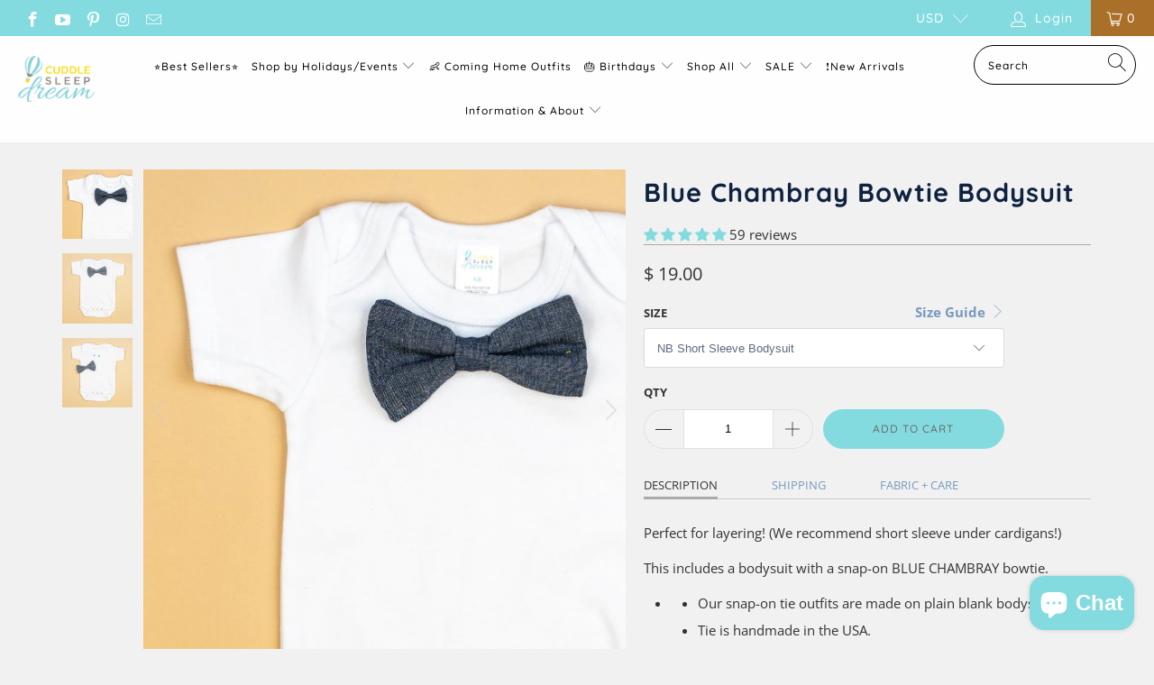

--- FILE ---
content_type: text/html; charset=utf-8
request_url: https://cuddlesleepdream.com/products/no-suspenders-chambray-bowtie
body_size: 51343
content:


 <!DOCTYPE html>
<html lang="en"> <head> <meta charset="utf-8"> <meta http-equiv="cleartype" content="on"> <meta name="robots" content="index,follow"> <!-- Mobile Specific Metas --> <meta name="HandheldFriendly" content="True"> <meta name="MobileOptimized" content="320"> <meta name="viewport" content="width=device-width,initial-scale=1"> <meta name="theme-color" content="#f1f1f1"> <title>
      Baby bow tie bodysuit - Cuddle Sleep Dream</title> <link rel="preconnect dns-prefetch" href="https://fonts.shopifycdn.com" /> <link rel="preconnect dns-prefetch" href="https://cdn.shopify.com" /> <link rel="preconnect dns-prefetch" href="https://v.shopify.com" /> <link rel="preconnect dns-prefetch" href="https://cdn.shopifycloud.com" /> <link rel="preconnect dns-prefetch" href="https://productreviews.shopifycdn.com" /> <link rel="stylesheet" href="https://cdnjs.cloudflare.com/ajax/libs/fancybox/3.5.6/jquery.fancybox.css"> <!-- Stylesheets for Turbo "6.0.3" --> <link href="//cuddlesleepdream.com/cdn/shop/t/38/assets/styles.scss.css?v=19801004953434719221764459332" rel="stylesheet" type="text/css" media="all" /> <script>
      window.lazySizesConfig = window.lazySizesConfig || {};

      lazySizesConfig.expand = 300;
      lazySizesConfig.loadHidden = false;

      /*! lazysizes - v4.1.4 */
      !function(a,b){var c=b(a,a.document);a.lazySizes=c,"object"==typeof module&&module.exports&&(module.exports=c)}(window,function(a,b){"use strict";if(b.getElementsByClassName){var c,d,e=b.documentElement,f=a.Date,g=a.HTMLPictureElement,h="addEventListener",i="getAttribute",j=a[h],k=a.setTimeout,l=a.requestAnimationFrame||k,m=a.requestIdleCallback,n=/^picture$/i,o=["load","error","lazyincluded","_lazyloaded"],p={},q=Array.prototype.forEach,r=function(a,b){return p[b]||(p[b]=new RegExp("(\\s|^)"+b+"(\\s|$)")),p[b].test(a[i]("class")||"")&&p[b]},s=function(a,b){r(a,b)||a.setAttribute("class",(a[i]("class")||"").trim()+" "+b)},t=function(a,b){var c;(c=r(a,b))&&a.setAttribute("class",(a[i]("class")||"").replace(c," "))},u=function(a,b,c){var d=c?h:"removeEventListener";c&&u(a,b),o.forEach(function(c){a[d](c,b)})},v=function(a,d,e,f,g){var h=b.createEvent("Event");return e||(e={}),e.instance=c,h.initEvent(d,!f,!g),h.detail=e,a.dispatchEvent(h),h},w=function(b,c){var e;!g&&(e=a.picturefill||d.pf)?(c&&c.src&&!b[i]("srcset")&&b.setAttribute("srcset",c.src),e({reevaluate:!0,elements:[b]})):c&&c.src&&(b.src=c.src)},x=function(a,b){return(getComputedStyle(a,null)||{})[b]},y=function(a,b,c){for(c=c||a.offsetWidth;c<d.minSize&&b&&!a._lazysizesWidth;)c=b.offsetWidth,b=b.parentNode;return c},z=function(){var a,c,d=[],e=[],f=d,g=function(){var b=f;for(f=d.length?e:d,a=!0,c=!1;b.length;)b.shift()();a=!1},h=function(d,e){a&&!e?d.apply(this,arguments):(f.push(d),c||(c=!0,(b.hidden?k:l)(g)))};return h._lsFlush=g,h}(),A=function(a,b){return b?function(){z(a)}:function(){var b=this,c=arguments;z(function(){a.apply(b,c)})}},B=function(a){var b,c=0,e=d.throttleDelay,g=d.ricTimeout,h=function(){b=!1,c=f.now(),a()},i=m&&g>49?function(){m(h,{timeout:g}),g!==d.ricTimeout&&(g=d.ricTimeout)}:A(function(){k(h)},!0);return function(a){var d;(a=a===!0)&&(g=33),b||(b=!0,d=e-(f.now()-c),0>d&&(d=0),a||9>d?i():k(i,d))}},C=function(a){var b,c,d=99,e=function(){b=null,a()},g=function(){var a=f.now()-c;d>a?k(g,d-a):(m||e)(e)};return function(){c=f.now(),b||(b=k(g,d))}};!function(){var b,c={lazyClass:"lazyload",loadedClass:"lazyloaded",loadingClass:"lazyloading",preloadClass:"lazypreload",errorClass:"lazyerror",autosizesClass:"lazyautosizes",srcAttr:"data-src",srcsetAttr:"data-srcset",sizesAttr:"data-sizes",minSize:40,customMedia:{},init:!0,expFactor:1.5,hFac:.8,loadMode:2,loadHidden:!0,ricTimeout:0,throttleDelay:125};d=a.lazySizesConfig||a.lazysizesConfig||{};for(b in c)b in d||(d[b]=c[b]);a.lazySizesConfig=d,k(function(){d.init&&F()})}();var D=function(){var g,l,m,o,p,y,D,F,G,H,I,J,K,L,M=/^img$/i,N=/^iframe$/i,O="onscroll"in a&&!/(gle|ing)bot/.test(navigator.userAgent),P=0,Q=0,R=0,S=-1,T=function(a){R--,a&&a.target&&u(a.target,T),(!a||0>R||!a.target)&&(R=0)},U=function(a,c){var d,f=a,g="hidden"==x(b.body,"visibility")||"hidden"!=x(a.parentNode,"visibility")&&"hidden"!=x(a,"visibility");for(F-=c,I+=c,G-=c,H+=c;g&&(f=f.offsetParent)&&f!=b.body&&f!=e;)g=(x(f,"opacity")||1)>0,g&&"visible"!=x(f,"overflow")&&(d=f.getBoundingClientRect(),g=H>d.left&&G<d.right&&I>d.top-1&&F<d.bottom+1);return g},V=function(){var a,f,h,j,k,m,n,p,q,r=c.elements;if((o=d.loadMode)&&8>R&&(a=r.length)){f=0,S++,null==K&&("expand"in d||(d.expand=e.clientHeight>500&&e.clientWidth>500?500:370),J=d.expand,K=J*d.expFactor),K>Q&&1>R&&S>2&&o>2&&!b.hidden?(Q=K,S=0):Q=o>1&&S>1&&6>R?J:P;for(;a>f;f++)if(r[f]&&!r[f]._lazyRace)if(O)if((p=r[f][i]("data-expand"))&&(m=1*p)||(m=Q),q!==m&&(y=innerWidth+m*L,D=innerHeight+m,n=-1*m,q=m),h=r[f].getBoundingClientRect(),(I=h.bottom)>=n&&(F=h.top)<=D&&(H=h.right)>=n*L&&(G=h.left)<=y&&(I||H||G||F)&&(d.loadHidden||"hidden"!=x(r[f],"visibility"))&&(l&&3>R&&!p&&(3>o||4>S)||U(r[f],m))){if(ba(r[f]),k=!0,R>9)break}else!k&&l&&!j&&4>R&&4>S&&o>2&&(g[0]||d.preloadAfterLoad)&&(g[0]||!p&&(I||H||G||F||"auto"!=r[f][i](d.sizesAttr)))&&(j=g[0]||r[f]);else ba(r[f]);j&&!k&&ba(j)}},W=B(V),X=function(a){s(a.target,d.loadedClass),t(a.target,d.loadingClass),u(a.target,Z),v(a.target,"lazyloaded")},Y=A(X),Z=function(a){Y({target:a.target})},$=function(a,b){try{a.contentWindow.location.replace(b)}catch(c){a.src=b}},_=function(a){var b,c=a[i](d.srcsetAttr);(b=d.customMedia[a[i]("data-media")||a[i]("media")])&&a.setAttribute("media",b),c&&a.setAttribute("srcset",c)},aa=A(function(a,b,c,e,f){var g,h,j,l,o,p;(o=v(a,"lazybeforeunveil",b)).defaultPrevented||(e&&(c?s(a,d.autosizesClass):a.setAttribute("sizes",e)),h=a[i](d.srcsetAttr),g=a[i](d.srcAttr),f&&(j=a.parentNode,l=j&&n.test(j.nodeName||"")),p=b.firesLoad||"src"in a&&(h||g||l),o={target:a},p&&(u(a,T,!0),clearTimeout(m),m=k(T,2500),s(a,d.loadingClass),u(a,Z,!0)),l&&q.call(j.getElementsByTagName("source"),_),h?a.setAttribute("srcset",h):g&&!l&&(N.test(a.nodeName)?$(a,g):a.src=g),f&&(h||l)&&w(a,{src:g})),a._lazyRace&&delete a._lazyRace,t(a,d.lazyClass),z(function(){(!p||a.complete&&a.naturalWidth>1)&&(p?T(o):R--,X(o))},!0)}),ba=function(a){var b,c=M.test(a.nodeName),e=c&&(a[i](d.sizesAttr)||a[i]("sizes")),f="auto"==e;(!f&&l||!c||!a[i]("src")&&!a.srcset||a.complete||r(a,d.errorClass)||!r(a,d.lazyClass))&&(b=v(a,"lazyunveilread").detail,f&&E.updateElem(a,!0,a.offsetWidth),a._lazyRace=!0,R++,aa(a,b,f,e,c))},ca=function(){if(!l){if(f.now()-p<999)return void k(ca,999);var a=C(function(){d.loadMode=3,W()});l=!0,d.loadMode=3,W(),j("scroll",function(){3==d.loadMode&&(d.loadMode=2),a()},!0)}};return{_:function(){p=f.now(),c.elements=b.getElementsByClassName(d.lazyClass),g=b.getElementsByClassName(d.lazyClass+" "+d.preloadClass),L=d.hFac,j("scroll",W,!0),j("resize",W,!0),a.MutationObserver?new MutationObserver(W).observe(e,{childList:!0,subtree:!0,attributes:!0}):(e[h]("DOMNodeInserted",W,!0),e[h]("DOMAttrModified",W,!0),setInterval(W,999)),j("hashchange",W,!0),["focus","mouseover","click","load","transitionend","animationend","webkitAnimationEnd"].forEach(function(a){b[h](a,W,!0)}),/d$|^c/.test(b.readyState)?ca():(j("load",ca),b[h]("DOMContentLoaded",W),k(ca,2e4)),c.elements.length?(V(),z._lsFlush()):W()},checkElems:W,unveil:ba}}(),E=function(){var a,c=A(function(a,b,c,d){var e,f,g;if(a._lazysizesWidth=d,d+="px",a.setAttribute("sizes",d),n.test(b.nodeName||""))for(e=b.getElementsByTagName("source"),f=0,g=e.length;g>f;f++)e[f].setAttribute("sizes",d);c.detail.dataAttr||w(a,c.detail)}),e=function(a,b,d){var e,f=a.parentNode;f&&(d=y(a,f,d),e=v(a,"lazybeforesizes",{width:d,dataAttr:!!b}),e.defaultPrevented||(d=e.detail.width,d&&d!==a._lazysizesWidth&&c(a,f,e,d)))},f=function(){var b,c=a.length;if(c)for(b=0;c>b;b++)e(a[b])},g=C(f);return{_:function(){a=b.getElementsByClassName(d.autosizesClass),j("resize",g)},checkElems:g,updateElem:e}}(),F=function(){F.i||(F.i=!0,E._(),D._())};return c={cfg:d,autoSizer:E,loader:D,init:F,uP:w,aC:s,rC:t,hC:r,fire:v,gW:y,rAF:z}}});

      /*! lazysizes - v4.1.4 */
      !function(a,b){var c=function(){b(a.lazySizes),a.removeEventListener("lazyunveilread",c,!0)};b=b.bind(null,a,a.document),"object"==typeof module&&module.exports?b(require("lazysizes")):a.lazySizes?c():a.addEventListener("lazyunveilread",c,!0)}(window,function(a,b,c){"use strict";function d(){this.ratioElems=b.getElementsByClassName("lazyaspectratio"),this._setupEvents(),this.processImages()}if(a.addEventListener){var e,f,g,h=Array.prototype.forEach,i=/^picture$/i,j="data-aspectratio",k="img["+j+"]",l=function(b){return a.matchMedia?(l=function(a){return!a||(matchMedia(a)||{}).matches})(b):a.Modernizr&&Modernizr.mq?!b||Modernizr.mq(b):!b},m=c.aC,n=c.rC,o=c.cfg;d.prototype={_setupEvents:function(){var a=this,c=function(b){b.naturalWidth<36?a.addAspectRatio(b,!0):a.removeAspectRatio(b,!0)},d=function(){a.processImages()};b.addEventListener("load",function(a){a.target.getAttribute&&a.target.getAttribute(j)&&c(a.target)},!0),addEventListener("resize",function(){var b,d=function(){h.call(a.ratioElems,c)};return function(){clearTimeout(b),b=setTimeout(d,99)}}()),b.addEventListener("DOMContentLoaded",d),addEventListener("load",d)},processImages:function(a){var c,d;a||(a=b),c="length"in a&&!a.nodeName?a:a.querySelectorAll(k);for(d=0;d<c.length;d++)c[d].naturalWidth>36?this.removeAspectRatio(c[d]):this.addAspectRatio(c[d])},getSelectedRatio:function(a){var b,c,d,e,f,g=a.parentNode;if(g&&i.test(g.nodeName||""))for(d=g.getElementsByTagName("source"),b=0,c=d.length;c>b;b++)if(e=d[b].getAttribute("data-media")||d[b].getAttribute("media"),o.customMedia[e]&&(e=o.customMedia[e]),l(e)){f=d[b].getAttribute(j);break}return f||a.getAttribute(j)||""},parseRatio:function(){var a=/^\s*([+\d\.]+)(\s*[\/x]\s*([+\d\.]+))?\s*$/,b={};return function(c){var d;return!b[c]&&(d=c.match(a))&&(d[3]?b[c]=d[1]/d[3]:b[c]=1*d[1]),b[c]}}(),addAspectRatio:function(b,c){var d,e=b.offsetWidth,f=b.offsetHeight;return c||m(b,"lazyaspectratio"),36>e&&0>=f?void((e||f&&a.console)&&console.log("Define width or height of image, so we can calculate the other dimension")):(d=this.getSelectedRatio(b),d=this.parseRatio(d),void(d&&(e?b.style.height=e/d+"px":b.style.width=f*d+"px")))},removeAspectRatio:function(a){n(a,"lazyaspectratio"),a.style.height="",a.style.width="",a.removeAttribute(j)}},f=function(){g=a.jQuery||a.Zepto||a.shoestring||a.$,g&&g.fn&&!g.fn.imageRatio&&g.fn.filter&&g.fn.add&&g.fn.find?g.fn.imageRatio=function(){return e.processImages(this.find(k).add(this.filter(k))),this}:g=!1},f(),setTimeout(f),e=new d,a.imageRatio=e,"object"==typeof module&&module.exports?module.exports=e:"function"==typeof define&&define.amd&&define(e)}});

        /*! lazysizes - v4.1.5 */
        !function(a,b){var c=function(){b(a.lazySizes),a.removeEventListener("lazyunveilread",c,!0)};b=b.bind(null,a,a.document),"object"==typeof module&&module.exports?b(require("lazysizes")):a.lazySizes?c():a.addEventListener("lazyunveilread",c,!0)}(window,function(a,b,c){"use strict";if(a.addEventListener){var d=/\s+/g,e=/\s*\|\s+|\s+\|\s*/g,f=/^(.+?)(?:\s+\[\s*(.+?)\s*\])(?:\s+\[\s*(.+?)\s*\])?$/,g=/^\s*\(*\s*type\s*:\s*(.+?)\s*\)*\s*$/,h=/\(|\)|'/,i={contain:1,cover:1},j=function(a){var b=c.gW(a,a.parentNode);return(!a._lazysizesWidth||b>a._lazysizesWidth)&&(a._lazysizesWidth=b),a._lazysizesWidth},k=function(a){var b;return b=(getComputedStyle(a)||{getPropertyValue:function(){}}).getPropertyValue("background-size"),!i[b]&&i[a.style.backgroundSize]&&(b=a.style.backgroundSize),b},l=function(a,b){if(b){var c=b.match(g);c&&c[1]?a.setAttribute("type",c[1]):a.setAttribute("media",lazySizesConfig.customMedia[b]||b)}},m=function(a,c,g){var h=b.createElement("picture"),i=c.getAttribute(lazySizesConfig.sizesAttr),j=c.getAttribute("data-ratio"),k=c.getAttribute("data-optimumx");c._lazybgset&&c._lazybgset.parentNode==c&&c.removeChild(c._lazybgset),Object.defineProperty(g,"_lazybgset",{value:c,writable:!0}),Object.defineProperty(c,"_lazybgset",{value:h,writable:!0}),a=a.replace(d," ").split(e),h.style.display="none",g.className=lazySizesConfig.lazyClass,1!=a.length||i||(i="auto"),a.forEach(function(a){var c,d=b.createElement("source");i&&"auto"!=i&&d.setAttribute("sizes",i),(c=a.match(f))?(d.setAttribute(lazySizesConfig.srcsetAttr,c[1]),l(d,c[2]),l(d,c[3])):d.setAttribute(lazySizesConfig.srcsetAttr,a),h.appendChild(d)}),i&&(g.setAttribute(lazySizesConfig.sizesAttr,i),c.removeAttribute(lazySizesConfig.sizesAttr),c.removeAttribute("sizes")),k&&g.setAttribute("data-optimumx",k),j&&g.setAttribute("data-ratio",j),h.appendChild(g),c.appendChild(h)},n=function(a){if(a.target._lazybgset){var b=a.target,d=b._lazybgset,e=b.currentSrc||b.src;if(e){var f=c.fire(d,"bgsetproxy",{src:e,useSrc:h.test(e)?JSON.stringify(e):e});f.defaultPrevented||(d.style.backgroundImage="url("+f.detail.useSrc+")")}b._lazybgsetLoading&&(c.fire(d,"_lazyloaded",{},!1,!0),delete b._lazybgsetLoading)}};addEventListener("lazybeforeunveil",function(a){var d,e,f;!a.defaultPrevented&&(d=a.target.getAttribute("data-bgset"))&&(f=a.target,e=b.createElement("img"),e.alt="",e._lazybgsetLoading=!0,a.detail.firesLoad=!0,m(d,f,e),setTimeout(function(){c.loader.unveil(e),c.rAF(function(){c.fire(e,"_lazyloaded",{},!0,!0),e.complete&&n({target:e})})}))}),b.addEventListener("load",n,!0),a.addEventListener("lazybeforesizes",function(a){if(a.detail.instance==c&&a.target._lazybgset&&a.detail.dataAttr){var b=a.target._lazybgset,d=k(b);i[d]&&(a.target._lazysizesParentFit=d,c.rAF(function(){a.target.setAttribute("data-parent-fit",d),a.target._lazysizesParentFit&&delete a.target._lazysizesParentFit}))}},!0),b.documentElement.addEventListener("lazybeforesizes",function(a){!a.defaultPrevented&&a.target._lazybgset&&a.detail.instance==c&&(a.detail.width=j(a.target._lazybgset))})}});</script> <meta name="description" content="baby spring plaid bow tie on bodysuit" /> <link rel="shortcut icon" type="image/x-icon" href="//cuddlesleepdream.com/cdn/shop/files/csd_favicon_180x180.png?v=1738779460"> <link rel="apple-touch-icon" href="//cuddlesleepdream.com/cdn/shop/files/csd_favicon_180x180.png?v=1738779460"/> <link rel="apple-touch-icon" sizes="57x57" href="//cuddlesleepdream.com/cdn/shop/files/csd_favicon_57x57.png?v=1738779460"/> <link rel="apple-touch-icon" sizes="60x60" href="//cuddlesleepdream.com/cdn/shop/files/csd_favicon_60x60.png?v=1738779460"/> <link rel="apple-touch-icon" sizes="72x72" href="//cuddlesleepdream.com/cdn/shop/files/csd_favicon_72x72.png?v=1738779460"/> <link rel="apple-touch-icon" sizes="76x76" href="//cuddlesleepdream.com/cdn/shop/files/csd_favicon_76x76.png?v=1738779460"/> <link rel="apple-touch-icon" sizes="114x114" href="//cuddlesleepdream.com/cdn/shop/files/csd_favicon_114x114.png?v=1738779460"/> <link rel="apple-touch-icon" sizes="180x180" href="//cuddlesleepdream.com/cdn/shop/files/csd_favicon_180x180.png?v=1738779460"/> <link rel="apple-touch-icon" sizes="228x228" href="//cuddlesleepdream.com/cdn/shop/files/csd_favicon_228x228.png?v=1738779460"/> <link rel="canonical" href="https://cuddlesleepdream.com/products/no-suspenders-chambray-bowtie" /> <script>window.performance && window.performance.mark && window.performance.mark('shopify.content_for_header.start');</script><meta name="google-site-verification" content="OXkgT8dG7uqx57sOcKTMSWLDJgzzvdkp2eG7sv3eHF4">
<meta id="shopify-digital-wallet" name="shopify-digital-wallet" content="/8620372/digital_wallets/dialog">
<meta name="shopify-checkout-api-token" content="de60e71af387cc360bed8e3cff3cdd9d">
<meta id="in-context-paypal-metadata" data-shop-id="8620372" data-venmo-supported="false" data-environment="production" data-locale="en_US" data-paypal-v4="true" data-currency="USD">
<link rel="alternate" type="application/json+oembed" href="https://cuddlesleepdream.com/products/no-suspenders-chambray-bowtie.oembed">
<script async="async" src="/checkouts/internal/preloads.js?locale=en-US"></script>
<link rel="preconnect" href="https://shop.app" crossorigin="anonymous">
<script async="async" src="https://shop.app/checkouts/internal/preloads.js?locale=en-US&shop_id=8620372" crossorigin="anonymous"></script>
<script id="apple-pay-shop-capabilities" type="application/json">{"shopId":8620372,"countryCode":"US","currencyCode":"USD","merchantCapabilities":["supports3DS"],"merchantId":"gid:\/\/shopify\/Shop\/8620372","merchantName":"Cuddle Sleep Dream","requiredBillingContactFields":["postalAddress","email"],"requiredShippingContactFields":["postalAddress","email"],"shippingType":"shipping","supportedNetworks":["visa","masterCard","amex","discover","elo","jcb"],"total":{"type":"pending","label":"Cuddle Sleep Dream","amount":"1.00"},"shopifyPaymentsEnabled":true,"supportsSubscriptions":true}</script>
<script id="shopify-features" type="application/json">{"accessToken":"de60e71af387cc360bed8e3cff3cdd9d","betas":["rich-media-storefront-analytics"],"domain":"cuddlesleepdream.com","predictiveSearch":true,"shopId":8620372,"locale":"en"}</script>
<script>var Shopify = Shopify || {};
Shopify.shop = "cuddle-sleep-dream.myshopify.com";
Shopify.locale = "en";
Shopify.currency = {"active":"USD","rate":"1.0"};
Shopify.country = "US";
Shopify.theme = {"name":"Turbo-seoul V1.0 6July2020","id":83303759975,"schema_name":"Turbo","schema_version":"6.0.3","theme_store_id":null,"role":"main"};
Shopify.theme.handle = "null";
Shopify.theme.style = {"id":null,"handle":null};
Shopify.cdnHost = "cuddlesleepdream.com/cdn";
Shopify.routes = Shopify.routes || {};
Shopify.routes.root = "/";</script>
<script type="module">!function(o){(o.Shopify=o.Shopify||{}).modules=!0}(window);</script>
<script>!function(o){function n(){var o=[];function n(){o.push(Array.prototype.slice.apply(arguments))}return n.q=o,n}var t=o.Shopify=o.Shopify||{};t.loadFeatures=n(),t.autoloadFeatures=n()}(window);</script>
<script>
  window.ShopifyPay = window.ShopifyPay || {};
  window.ShopifyPay.apiHost = "shop.app\/pay";
  window.ShopifyPay.redirectState = null;
</script>
<script id="shop-js-analytics" type="application/json">{"pageType":"product"}</script>
<script defer="defer" async type="module" src="//cuddlesleepdream.com/cdn/shopifycloud/shop-js/modules/v2/client.init-shop-cart-sync_C5BV16lS.en.esm.js"></script>
<script defer="defer" async type="module" src="//cuddlesleepdream.com/cdn/shopifycloud/shop-js/modules/v2/chunk.common_CygWptCX.esm.js"></script>
<script type="module">
  await import("//cuddlesleepdream.com/cdn/shopifycloud/shop-js/modules/v2/client.init-shop-cart-sync_C5BV16lS.en.esm.js");
await import("//cuddlesleepdream.com/cdn/shopifycloud/shop-js/modules/v2/chunk.common_CygWptCX.esm.js");

  window.Shopify.SignInWithShop?.initShopCartSync?.({"fedCMEnabled":true,"windoidEnabled":true});

</script>
<script>
  window.Shopify = window.Shopify || {};
  if (!window.Shopify.featureAssets) window.Shopify.featureAssets = {};
  window.Shopify.featureAssets['shop-js'] = {"shop-cart-sync":["modules/v2/client.shop-cart-sync_ZFArdW7E.en.esm.js","modules/v2/chunk.common_CygWptCX.esm.js"],"init-fed-cm":["modules/v2/client.init-fed-cm_CmiC4vf6.en.esm.js","modules/v2/chunk.common_CygWptCX.esm.js"],"shop-button":["modules/v2/client.shop-button_tlx5R9nI.en.esm.js","modules/v2/chunk.common_CygWptCX.esm.js"],"shop-cash-offers":["modules/v2/client.shop-cash-offers_DOA2yAJr.en.esm.js","modules/v2/chunk.common_CygWptCX.esm.js","modules/v2/chunk.modal_D71HUcav.esm.js"],"init-windoid":["modules/v2/client.init-windoid_sURxWdc1.en.esm.js","modules/v2/chunk.common_CygWptCX.esm.js"],"shop-toast-manager":["modules/v2/client.shop-toast-manager_ClPi3nE9.en.esm.js","modules/v2/chunk.common_CygWptCX.esm.js"],"init-shop-email-lookup-coordinator":["modules/v2/client.init-shop-email-lookup-coordinator_B8hsDcYM.en.esm.js","modules/v2/chunk.common_CygWptCX.esm.js"],"init-shop-cart-sync":["modules/v2/client.init-shop-cart-sync_C5BV16lS.en.esm.js","modules/v2/chunk.common_CygWptCX.esm.js"],"avatar":["modules/v2/client.avatar_BTnouDA3.en.esm.js"],"pay-button":["modules/v2/client.pay-button_FdsNuTd3.en.esm.js","modules/v2/chunk.common_CygWptCX.esm.js"],"init-customer-accounts":["modules/v2/client.init-customer-accounts_DxDtT_ad.en.esm.js","modules/v2/client.shop-login-button_C5VAVYt1.en.esm.js","modules/v2/chunk.common_CygWptCX.esm.js","modules/v2/chunk.modal_D71HUcav.esm.js"],"init-shop-for-new-customer-accounts":["modules/v2/client.init-shop-for-new-customer-accounts_ChsxoAhi.en.esm.js","modules/v2/client.shop-login-button_C5VAVYt1.en.esm.js","modules/v2/chunk.common_CygWptCX.esm.js","modules/v2/chunk.modal_D71HUcav.esm.js"],"shop-login-button":["modules/v2/client.shop-login-button_C5VAVYt1.en.esm.js","modules/v2/chunk.common_CygWptCX.esm.js","modules/v2/chunk.modal_D71HUcav.esm.js"],"init-customer-accounts-sign-up":["modules/v2/client.init-customer-accounts-sign-up_CPSyQ0Tj.en.esm.js","modules/v2/client.shop-login-button_C5VAVYt1.en.esm.js","modules/v2/chunk.common_CygWptCX.esm.js","modules/v2/chunk.modal_D71HUcav.esm.js"],"shop-follow-button":["modules/v2/client.shop-follow-button_Cva4Ekp9.en.esm.js","modules/v2/chunk.common_CygWptCX.esm.js","modules/v2/chunk.modal_D71HUcav.esm.js"],"checkout-modal":["modules/v2/client.checkout-modal_BPM8l0SH.en.esm.js","modules/v2/chunk.common_CygWptCX.esm.js","modules/v2/chunk.modal_D71HUcav.esm.js"],"lead-capture":["modules/v2/client.lead-capture_Bi8yE_yS.en.esm.js","modules/v2/chunk.common_CygWptCX.esm.js","modules/v2/chunk.modal_D71HUcav.esm.js"],"shop-login":["modules/v2/client.shop-login_D6lNrXab.en.esm.js","modules/v2/chunk.common_CygWptCX.esm.js","modules/v2/chunk.modal_D71HUcav.esm.js"],"payment-terms":["modules/v2/client.payment-terms_CZxnsJam.en.esm.js","modules/v2/chunk.common_CygWptCX.esm.js","modules/v2/chunk.modal_D71HUcav.esm.js"]};
</script>
<script>(function() {
  var isLoaded = false;
  function asyncLoad() {
    if (isLoaded) return;
    isLoaded = true;
    var urls = ["https:\/\/chimpstatic.com\/mcjs-connected\/js\/users\/264b26f27063439c1eebd9e52\/eb0099df66ec96ef770cae5a0.js?shop=cuddle-sleep-dream.myshopify.com","https:\/\/cdn.customily.com\/shopify\/static\/customily.shopify.script.js?shop=cuddle-sleep-dream.myshopify.com","https:\/\/shopify.shopthelook.app\/shopthelook.js?shop=cuddle-sleep-dream.myshopify.com","https:\/\/shopify-extension.getredo.com\/main.js?widget_id=6zdja129rwfvlya\u0026shop=cuddle-sleep-dream.myshopify.com","https:\/\/sdk.postscript.io\/sdk-script-loader.bundle.js?shopId=27413\u0026shop=cuddle-sleep-dream.myshopify.com"];
    for (var i = 0; i <urls.length; i++) {
      var s = document.createElement('script');
      s.type = 'text/javascript';
      s.async = true;
      s.src = urls[i];
      var x = document.getElementsByTagName('script')[0];
      x.parentNode.insertBefore(s, x);
    }
  };
  if(window.attachEvent) {
    window.attachEvent('onload', asyncLoad);
  } else {
    window.addEventListener('load', asyncLoad, false);
  }
})();</script>
<script id="__st">var __st={"a":8620372,"offset":-18000,"reqid":"2815fd01-5d5f-452d-a97b-6594017bff37-1768670651","pageurl":"cuddlesleepdream.com\/products\/no-suspenders-chambray-bowtie","u":"30340930207c","p":"product","rtyp":"product","rid":2229859614823};</script>
<script>window.ShopifyPaypalV4VisibilityTracking = true;</script>
<script id="captcha-bootstrap">!function(){'use strict';const t='contact',e='account',n='new_comment',o=[[t,t],['blogs',n],['comments',n],[t,'customer']],c=[[e,'customer_login'],[e,'guest_login'],[e,'recover_customer_password'],[e,'create_customer']],r=t=>t.map((([t,e])=>`form[action*='/${t}']:not([data-nocaptcha='true']) input[name='form_type'][value='${e}']`)).join(','),a=t=>()=>t?[...document.querySelectorAll(t)].map((t=>t.form)):[];function s(){const t=[...o],e=r(t);return a(e)}const i='password',u='form_key',d=['recaptcha-v3-token','g-recaptcha-response','h-captcha-response',i],f=()=>{try{return window.sessionStorage}catch{return}},m='__shopify_v',_=t=>t.elements[u];function p(t,e,n=!1){try{const o=window.sessionStorage,c=JSON.parse(o.getItem(e)),{data:r}=function(t){const{data:e,action:n}=t;return t[m]||n?{data:e,action:n}:{data:t,action:n}}(c);for(const[e,n]of Object.entries(r))t.elements[e]&&(t.elements[e].value=n);n&&o.removeItem(e)}catch(o){console.error('form repopulation failed',{error:o})}}const l='form_type',E='cptcha';function T(t){t.dataset[E]=!0}const w=window,h=w.document,L='Shopify',v='ce_forms',y='captcha';let A=!1;((t,e)=>{const n=(g='f06e6c50-85a8-45c8-87d0-21a2b65856fe',I='https://cdn.shopify.com/shopifycloud/storefront-forms-hcaptcha/ce_storefront_forms_captcha_hcaptcha.v1.5.2.iife.js',D={infoText:'Protected by hCaptcha',privacyText:'Privacy',termsText:'Terms'},(t,e,n)=>{const o=w[L][v],c=o.bindForm;if(c)return c(t,g,e,D).then(n);var r;o.q.push([[t,g,e,D],n]),r=I,A||(h.body.append(Object.assign(h.createElement('script'),{id:'captcha-provider',async:!0,src:r})),A=!0)});var g,I,D;w[L]=w[L]||{},w[L][v]=w[L][v]||{},w[L][v].q=[],w[L][y]=w[L][y]||{},w[L][y].protect=function(t,e){n(t,void 0,e),T(t)},Object.freeze(w[L][y]),function(t,e,n,w,h,L){const[v,y,A,g]=function(t,e,n){const i=e?o:[],u=t?c:[],d=[...i,...u],f=r(d),m=r(i),_=r(d.filter((([t,e])=>n.includes(e))));return[a(f),a(m),a(_),s()]}(w,h,L),I=t=>{const e=t.target;return e instanceof HTMLFormElement?e:e&&e.form},D=t=>v().includes(t);t.addEventListener('submit',(t=>{const e=I(t);if(!e)return;const n=D(e)&&!e.dataset.hcaptchaBound&&!e.dataset.recaptchaBound,o=_(e),c=g().includes(e)&&(!o||!o.value);(n||c)&&t.preventDefault(),c&&!n&&(function(t){try{if(!f())return;!function(t){const e=f();if(!e)return;const n=_(t);if(!n)return;const o=n.value;o&&e.removeItem(o)}(t);const e=Array.from(Array(32),(()=>Math.random().toString(36)[2])).join('');!function(t,e){_(t)||t.append(Object.assign(document.createElement('input'),{type:'hidden',name:u})),t.elements[u].value=e}(t,e),function(t,e){const n=f();if(!n)return;const o=[...t.querySelectorAll(`input[type='${i}']`)].map((({name:t})=>t)),c=[...d,...o],r={};for(const[a,s]of new FormData(t).entries())c.includes(a)||(r[a]=s);n.setItem(e,JSON.stringify({[m]:1,action:t.action,data:r}))}(t,e)}catch(e){console.error('failed to persist form',e)}}(e),e.submit())}));const S=(t,e)=>{t&&!t.dataset[E]&&(n(t,e.some((e=>e===t))),T(t))};for(const o of['focusin','change'])t.addEventListener(o,(t=>{const e=I(t);D(e)&&S(e,y())}));const B=e.get('form_key'),M=e.get(l),P=B&&M;t.addEventListener('DOMContentLoaded',(()=>{const t=y();if(P)for(const e of t)e.elements[l].value===M&&p(e,B);[...new Set([...A(),...v().filter((t=>'true'===t.dataset.shopifyCaptcha))])].forEach((e=>S(e,t)))}))}(h,new URLSearchParams(w.location.search),n,t,e,['guest_login'])})(!0,!1)}();</script>
<script integrity="sha256-4kQ18oKyAcykRKYeNunJcIwy7WH5gtpwJnB7kiuLZ1E=" data-source-attribution="shopify.loadfeatures" defer="defer" src="//cuddlesleepdream.com/cdn/shopifycloud/storefront/assets/storefront/load_feature-a0a9edcb.js" crossorigin="anonymous"></script>
<script crossorigin="anonymous" defer="defer" src="//cuddlesleepdream.com/cdn/shopifycloud/storefront/assets/shopify_pay/storefront-65b4c6d7.js?v=20250812"></script>
<script data-source-attribution="shopify.dynamic_checkout.dynamic.init">var Shopify=Shopify||{};Shopify.PaymentButton=Shopify.PaymentButton||{isStorefrontPortableWallets:!0,init:function(){window.Shopify.PaymentButton.init=function(){};var t=document.createElement("script");t.src="https://cuddlesleepdream.com/cdn/shopifycloud/portable-wallets/latest/portable-wallets.en.js",t.type="module",document.head.appendChild(t)}};
</script>
<script data-source-attribution="shopify.dynamic_checkout.buyer_consent">
  function portableWalletsHideBuyerConsent(e){var t=document.getElementById("shopify-buyer-consent"),n=document.getElementById("shopify-subscription-policy-button");t&&n&&(t.classList.add("hidden"),t.setAttribute("aria-hidden","true"),n.removeEventListener("click",e))}function portableWalletsShowBuyerConsent(e){var t=document.getElementById("shopify-buyer-consent"),n=document.getElementById("shopify-subscription-policy-button");t&&n&&(t.classList.remove("hidden"),t.removeAttribute("aria-hidden"),n.addEventListener("click",e))}window.Shopify?.PaymentButton&&(window.Shopify.PaymentButton.hideBuyerConsent=portableWalletsHideBuyerConsent,window.Shopify.PaymentButton.showBuyerConsent=portableWalletsShowBuyerConsent);
</script>
<script data-source-attribution="shopify.dynamic_checkout.cart.bootstrap">document.addEventListener("DOMContentLoaded",(function(){function t(){return document.querySelector("shopify-accelerated-checkout-cart, shopify-accelerated-checkout")}if(t())Shopify.PaymentButton.init();else{new MutationObserver((function(e,n){t()&&(Shopify.PaymentButton.init(),n.disconnect())})).observe(document.body,{childList:!0,subtree:!0})}}));
</script>
<script id='scb4127' type='text/javascript' async='' src='https://cuddlesleepdream.com/cdn/shopifycloud/privacy-banner/storefront-banner.js'></script><link id="shopify-accelerated-checkout-styles" rel="stylesheet" media="screen" href="https://cuddlesleepdream.com/cdn/shopifycloud/portable-wallets/latest/accelerated-checkout-backwards-compat.css" crossorigin="anonymous">
<style id="shopify-accelerated-checkout-cart">
        #shopify-buyer-consent {
  margin-top: 1em;
  display: inline-block;
  width: 100%;
}

#shopify-buyer-consent.hidden {
  display: none;
}

#shopify-subscription-policy-button {
  background: none;
  border: none;
  padding: 0;
  text-decoration: underline;
  font-size: inherit;
  cursor: pointer;
}

#shopify-subscription-policy-button::before {
  box-shadow: none;
}

      </style>

<script>window.performance && window.performance.mark && window.performance.mark('shopify.content_for_header.end');</script>

<script>
    window.BOLD = window.BOLD || {};
        window.BOLD.options = window.BOLD.options || {};
        window.BOLD.options.settings = window.BOLD.options.settings || {};
        window.BOLD.options.settings.v1_variant_mode = window.BOLD.options.settings.v1_variant_mode || true;
        window.BOLD.options.settings.hybrid_fix_auto_insert_inputs =
        window.BOLD.options.settings.hybrid_fix_auto_insert_inputs || true;
</script>

<script>window.BOLD = window.BOLD || {};
    window.BOLD.common = window.BOLD.common || {};
    window.BOLD.common.Shopify = window.BOLD.common.Shopify || {};
    window.BOLD.common.Shopify.shop = {
      domain: 'cuddlesleepdream.com',
      permanent_domain: 'cuddle-sleep-dream.myshopify.com',
      url: 'https://cuddlesleepdream.com',
      secure_url: 'https://cuddlesleepdream.com',
      money_format: "$ {{amount}}",
      currency: "USD"
    };
    window.BOLD.common.Shopify.customer = {
      id: null,
      tags: null,
    };
    window.BOLD.common.Shopify.cart = {"note":null,"attributes":{},"original_total_price":0,"total_price":0,"total_discount":0,"total_weight":0.0,"item_count":0,"items":[],"requires_shipping":false,"currency":"USD","items_subtotal_price":0,"cart_level_discount_applications":[],"checkout_charge_amount":0};
    window.BOLD.common.template = 'product';window.BOLD.common.Shopify.formatMoney = function(money, format) {
        function n(t, e) {
            return "undefined" == typeof t ? e : t
        }
        function r(t, e, r, i) {
            if (e = n(e, 2),
                r = n(r, ","),
                i = n(i, "."),
            isNaN(t) || null == t)
                return 0;
            t = (t / 100).toFixed(e);
            var o = t.split(".")
                , a = o[0].replace(/(\d)(?=(\d\d\d)+(?!\d))/g, "$1" + r)
                , s = o[1] ? i + o[1] : "";
            return a + s
        }
        "string" == typeof money && (money = money.replace(".", ""));
        var i = ""
            , o = /\{\{\s*(\w+)\s*\}\}/
            , a = format || window.BOLD.common.Shopify.shop.money_format || window.Shopify.money_format || "$ {{ amount }}";
        switch (a.match(o)[1]) {
            case "amount":
                i = r(money, 2, ",", ".");
                break;
            case "amount_no_decimals":
                i = r(money, 0, ",", ".");
                break;
            case "amount_with_comma_separator":
                i = r(money, 2, ".", ",");
                break;
            case "amount_no_decimals_with_comma_separator":
                i = r(money, 0, ".", ",");
                break;
            case "amount_with_space_separator":
                i = r(money, 2, " ", ",");
                break;
            case "amount_no_decimals_with_space_separator":
                i = r(money, 0, " ", ",");
                break;
            case "amount_with_apostrophe_separator":
                i = r(money, 2, "'", ".");
                break;
        }
        return a.replace(o, i);
    };
    window.BOLD.common.Shopify.saveProduct = function (handle, product) {
      if (typeof handle === 'string' && typeof window.BOLD.common.Shopify.products[handle] === 'undefined') {
        if (typeof product === 'number') {
          window.BOLD.common.Shopify.handles[product] = handle;
          product = { id: product };
        }
        window.BOLD.common.Shopify.products[handle] = product;
      }
    };
    window.BOLD.common.Shopify.saveVariant = function (variant_id, variant) {
      if (typeof variant_id === 'number' && typeof window.BOLD.common.Shopify.variants[variant_id] === 'undefined') {
        window.BOLD.common.Shopify.variants[variant_id] = variant;
      }
    };window.BOLD.common.Shopify.products = window.BOLD.common.Shopify.products || {};
    window.BOLD.common.Shopify.variants = window.BOLD.common.Shopify.variants || {};
    window.BOLD.common.Shopify.handles = window.BOLD.common.Shopify.handles || {};window.BOLD.common.Shopify.handle = "no-suspenders-chambray-bowtie"
window.BOLD.common.Shopify.saveProduct("no-suspenders-chambray-bowtie", 2229859614823);window.BOLD.common.Shopify.saveVariant(29307953053799, { product_id: 2229859614823, product_handle: "no-suspenders-chambray-bowtie", price: 1900, group_id: '', csp_metafield: {}});window.BOLD.common.Shopify.saveVariant(29307954102375, { product_id: 2229859614823, product_handle: "no-suspenders-chambray-bowtie", price: 1900, group_id: '', csp_metafield: {}});window.BOLD.common.Shopify.saveVariant(29307954135143, { product_id: 2229859614823, product_handle: "no-suspenders-chambray-bowtie", price: 1900, group_id: '', csp_metafield: {}});window.BOLD.common.Shopify.saveVariant(29307954167911, { product_id: 2229859614823, product_handle: "no-suspenders-chambray-bowtie", price: 1900, group_id: '', csp_metafield: {}});window.BOLD.common.Shopify.saveVariant(29307954200679, { product_id: 2229859614823, product_handle: "no-suspenders-chambray-bowtie", price: 1900, group_id: '', csp_metafield: {}});window.BOLD.common.Shopify.saveVariant(29307954233447, { product_id: 2229859614823, product_handle: "no-suspenders-chambray-bowtie", price: 1900, group_id: '', csp_metafield: {}});window.BOLD.common.Shopify.saveVariant(29307954266215, { product_id: 2229859614823, product_handle: "no-suspenders-chambray-bowtie", price: 1900, group_id: '', csp_metafield: {}});window.BOLD.common.Shopify.saveVariant(29307954298983, { product_id: 2229859614823, product_handle: "no-suspenders-chambray-bowtie", price: 1900, group_id: '', csp_metafield: {}});window.BOLD.common.Shopify.saveVariant(29307954331751, { product_id: 2229859614823, product_handle: "no-suspenders-chambray-bowtie", price: 1900, group_id: '', csp_metafield: {}});window.BOLD.common.Shopify.saveVariant(29307954364519, { product_id: 2229859614823, product_handle: "no-suspenders-chambray-bowtie", price: 1900, group_id: '', csp_metafield: {}});window.BOLD.common.Shopify.saveVariant(29307954397287, { product_id: 2229859614823, product_handle: "no-suspenders-chambray-bowtie", price: 1900, group_id: '', csp_metafield: {}});window.BOLD.common.Shopify.saveVariant(29307954430055, { product_id: 2229859614823, product_handle: "no-suspenders-chambray-bowtie", price: 1900, group_id: '', csp_metafield: {}});window.BOLD.common.Shopify.saveVariant(29307954462823, { product_id: 2229859614823, product_handle: "no-suspenders-chambray-bowtie", price: 1900, group_id: '', csp_metafield: {}});window.BOLD.common.Shopify.saveVariant(29307954495591, { product_id: 2229859614823, product_handle: "no-suspenders-chambray-bowtie", price: 1900, group_id: '', csp_metafield: {}});window.BOLD.apps_installed = {"Product Options":2} || {};window.BOLD.common.Shopify.metafields = window.BOLD.common.Shopify.metafields || {};window.BOLD.common.Shopify.metafields["bold_rp"] = {};window.BOLD.common.Shopify.metafields["bold_csp_defaults"] = {};window.BOLD.common.cacheParams = window.BOLD.common.cacheParams || {};
    window.BOLD.common.cacheParams.options = 1668004957;
</script>

<script>
    window.BOLD.common.cacheParams.options = 1768458127;
</script>
<link href="//cuddlesleepdream.com/cdn/shop/t/38/assets/bold-options.css?v=102527557548062778801594009418" rel="stylesheet" type="text/css" media="all" />
<script defer src="https://options.shopapps.site/js/options.js"></script>

    

<meta name="author" content="Cuddle Sleep Dream">
<meta property="og:url" content="https://cuddlesleepdream.com/products/no-suspenders-chambray-bowtie">
<meta property="og:site_name" content="Cuddle Sleep Dream"> <meta property="og:type" content="product"> <meta property="og:title" content="Blue Chambray Bowtie Bodysuit"> <meta property="og:image" content="https://cuddlesleepdream.com/cdn/shop/products/baby-bow-tie-bodysuit-cuddle-sleep-dream-blue-chambray-bowtie-bodysuit-bowtie-bodysuit-29569692369067_600x.jpg?v=1743908548"> <meta property="og:image:secure_url" content="https://cuddlesleepdream.com/cdn/shop/products/baby-bow-tie-bodysuit-cuddle-sleep-dream-blue-chambray-bowtie-bodysuit-bowtie-bodysuit-29569692369067_600x.jpg?v=1743908548"> <meta property="og:image:width" content="1169"> <meta property="og:image:height" content="1169"> <meta property="og:image" content="https://cuddlesleepdream.com/cdn/shop/products/baby-bow-tie-bodysuit-cuddle-sleep-dream-blue-chambray-bowtie-bodysuit-bowtie-bodysuit-27929570705579_600x.jpg?v=1743908548"> <meta property="og:image:secure_url" content="https://cuddlesleepdream.com/cdn/shop/products/baby-bow-tie-bodysuit-cuddle-sleep-dream-blue-chambray-bowtie-bodysuit-bowtie-bodysuit-27929570705579_600x.jpg?v=1743908548"> <meta property="og:image:width" content="1955"> <meta property="og:image:height" content="1955"> <meta property="og:image" content="https://cuddlesleepdream.com/cdn/shop/products/baby-bow-tie-bodysuit-cuddle-sleep-dream-blue-chambray-bowtie-bodysuit-bowtie-bodysuit-27929575456939_600x.jpg?v=1743908548"> <meta property="og:image:secure_url" content="https://cuddlesleepdream.com/cdn/shop/products/baby-bow-tie-bodysuit-cuddle-sleep-dream-blue-chambray-bowtie-bodysuit-bowtie-bodysuit-27929575456939_600x.jpg?v=1743908548"> <meta property="og:image:width" content="1955"> <meta property="og:image:height" content="1955"> <meta property="product:price:amount" content="19.00"> <meta property="product:price:currency" content="USD"> <meta property="og:description" content="baby spring plaid bow tie on bodysuit">




<meta name="twitter:card" content="summary"> <meta name="twitter:title" content="Blue Chambray Bowtie Bodysuit"> <meta name="twitter:description" content="
Perfect for layering! (We recommend short sleeve under cardigans!)
This includes a bodysuit with a snap-on BLUE CHAMBRAY bowtie.




Our snap-on tie outfits are made on plain blank bodysuits.
Tie is handmade in the USA.
Tie snaps in place via plastic snaps.









"> <meta name="twitter:image" content="https://cuddlesleepdream.com/cdn/shop/products/baby-bow-tie-bodysuit-cuddle-sleep-dream-blue-chambray-bowtie-bodysuit-bowtie-bodysuit-29569692369067_240x.jpg?v=1743908548"> <meta name="twitter:image:width" content="240"> <meta name="twitter:image:height" content="240"> <meta name="twitter:image:alt" content="Cuddle Sleep Dream Bowtie Bodysuit Blue Chambray Bowtie Bodysuit">


    
    
    
<!-- Start of Judge.me Core -->
<link rel="dns-prefetch" href="https://cdn.judge.me/">
<script data-cfasync='false' class='jdgm-settings-script'>window.jdgmSettings={"pagination":5,"disable_web_reviews":false,"badge_no_review_text":"No reviews","badge_n_reviews_text":"{{ n }} review/reviews","hide_badge_preview_if_no_reviews":true,"badge_hide_text":false,"enforce_center_preview_badge":false,"widget_title":"Customer Reviews","widget_open_form_text":"Write a review","widget_close_form_text":"Cancel review","widget_refresh_page_text":"Refresh page","widget_summary_text":"Based on {{ number_of_reviews }} review/reviews","widget_no_review_text":"Be the first to write a review","widget_name_field_text":"Display name","widget_verified_name_field_text":"Verified Name (public)","widget_name_placeholder_text":"Display name","widget_required_field_error_text":"This field is required.","widget_email_field_text":"Email address","widget_verified_email_field_text":"Verified Email (private, can not be edited)","widget_email_placeholder_text":"Your email address","widget_email_field_error_text":"Please enter a valid email address.","widget_rating_field_text":"Rating","widget_review_title_field_text":"Review Title","widget_review_title_placeholder_text":"Give your review a title","widget_review_body_field_text":"Review content","widget_review_body_placeholder_text":"Start writing here...","widget_pictures_field_text":"Picture/Video (optional)","widget_submit_review_text":"Submit Review","widget_submit_verified_review_text":"Submit Verified Review","widget_submit_success_msg_with_auto_publish":"Thank you! Please refresh the page in a few moments to see your review. You can remove or edit your review by logging into \u003ca href='https://judge.me/login' target='_blank' rel='nofollow noopener'\u003eJudge.me\u003c/a\u003e","widget_submit_success_msg_no_auto_publish":"Thank you! Your review will be published as soon as it is approved by the shop admin. You can remove or edit your review by logging into \u003ca href='https://judge.me/login' target='_blank' rel='nofollow noopener'\u003eJudge.me\u003c/a\u003e","widget_show_default_reviews_out_of_total_text":"Showing {{ n_reviews_shown }} out of {{ n_reviews }} reviews.","widget_show_all_link_text":"Show all","widget_show_less_link_text":"Show less","widget_author_said_text":"{{ reviewer_name }} said:","widget_days_text":"{{ n }} days ago","widget_weeks_text":"{{ n }} week/weeks ago","widget_months_text":"{{ n }} month/months ago","widget_years_text":"{{ n }} year/years ago","widget_yesterday_text":"Yesterday","widget_today_text":"Today","widget_replied_text":"\u003e\u003e {{ shop_name }} replied:","widget_read_more_text":"Read more","widget_reviewer_name_as_initial":"","widget_rating_filter_color":"","widget_rating_filter_see_all_text":"See all reviews","widget_sorting_most_recent_text":"Most Recent","widget_sorting_highest_rating_text":"Highest Rating","widget_sorting_lowest_rating_text":"Lowest Rating","widget_sorting_with_pictures_text":"Only Pictures","widget_sorting_most_helpful_text":"Most Helpful","widget_open_question_form_text":"Ask a question","widget_reviews_subtab_text":"Reviews","widget_questions_subtab_text":"Questions","widget_question_label_text":"Question","widget_answer_label_text":"Answer","widget_question_placeholder_text":"Write your question here","widget_submit_question_text":"Submit Question","widget_question_submit_success_text":"Thank you for your question! We will notify you once it gets answered.","verified_badge_text":"Verified","verified_badge_bg_color":"","verified_badge_text_color":"","verified_badge_placement":"left-of-reviewer-name","widget_review_max_height":"","widget_hide_border":false,"widget_social_share":false,"widget_thumb":false,"widget_review_location_show":false,"widget_location_format":"country_only","all_reviews_include_out_of_store_products":true,"all_reviews_out_of_store_text":"(out of stock)","all_reviews_pagination":100,"all_reviews_product_name_prefix_text":"about","enable_review_pictures":true,"enable_question_anwser":true,"widget_theme":"leex","review_date_format":"mm/dd/yyyy","default_sort_method":"most-recent","widget_product_reviews_subtab_text":"Product Reviews","widget_shop_reviews_subtab_text":"Shop Reviews","widget_other_products_reviews_text":"Reviews for other products","widget_store_reviews_subtab_text":"Store reviews","widget_no_store_reviews_text":"This store hasn't received any reviews yet","widget_web_restriction_product_reviews_text":"This product hasn't received any reviews yet","widget_no_items_text":"No items found","widget_show_more_text":"Show more","widget_write_a_store_review_text":"Write a Store Review","widget_other_languages_heading":"Reviews in Other Languages","widget_translate_review_text":"Translate review to {{ language }}","widget_translating_review_text":"Translating...","widget_show_original_translation_text":"Show original ({{ language }})","widget_translate_review_failed_text":"Review couldn't be translated.","widget_translate_review_retry_text":"Retry","widget_translate_review_try_again_later_text":"Try again later","show_product_url_for_grouped_product":false,"widget_sorting_pictures_first_text":"Pictures First","show_pictures_on_all_rev_page_mobile":true,"show_pictures_on_all_rev_page_desktop":true,"floating_tab_hide_mobile_install_preference":false,"floating_tab_button_name":"★ Reviews","floating_tab_title":"Let customers speak for us","floating_tab_button_color":"","floating_tab_button_background_color":"","floating_tab_url":"","floating_tab_url_enabled":true,"floating_tab_tab_style":"text","all_reviews_text_badge_text":"Customers rate us {{ shop.metafields.judgeme.all_reviews_rating | round: 1 }}/5 based on {{ shop.metafields.judgeme.all_reviews_count }} reviews.","all_reviews_text_badge_text_branded_style":"{{ shop.metafields.judgeme.all_reviews_rating | round: 1 }} out of 5 stars based on {{ shop.metafields.judgeme.all_reviews_count }} reviews","is_all_reviews_text_badge_a_link":false,"show_stars_for_all_reviews_text_badge":false,"all_reviews_text_badge_url":"","all_reviews_text_style":"text","all_reviews_text_color_style":"judgeme_brand_color","all_reviews_text_color":"#108474","all_reviews_text_show_jm_brand":true,"featured_carousel_show_header":true,"featured_carousel_title":"Reviews from our Customers","testimonials_carousel_title":"Customers are saying","videos_carousel_title":"Real customer stories","cards_carousel_title":"Customers are saying","featured_carousel_count_text":"See all of our {{ n }} Reviews","featured_carousel_add_link_to_all_reviews_page":true,"featured_carousel_url":"","featured_carousel_show_images":true,"featured_carousel_autoslide_interval":7,"featured_carousel_arrows_on_the_sides":true,"featured_carousel_height":220,"featured_carousel_width":90,"featured_carousel_image_size":0,"featured_carousel_image_height":250,"featured_carousel_arrow_color":"#eeeeee","verified_count_badge_style":"vintage","verified_count_badge_orientation":"horizontal","verified_count_badge_color_style":"judgeme_brand_color","verified_count_badge_color":"#108474","is_verified_count_badge_a_link":false,"verified_count_badge_url":"","verified_count_badge_show_jm_brand":true,"widget_rating_preset_default":0,"widget_first_sub_tab":"product-reviews","widget_show_histogram":true,"widget_histogram_use_custom_color":false,"widget_pagination_use_custom_color":false,"widget_star_use_custom_color":false,"widget_verified_badge_use_custom_color":false,"widget_write_review_use_custom_color":false,"picture_reminder_submit_button":"Upload Pictures","enable_review_videos":true,"mute_video_by_default":false,"widget_sorting_videos_first_text":"Videos First","widget_review_pending_text":"Pending","featured_carousel_items_for_large_screen":3,"social_share_options_order":"Facebook,Twitter","remove_microdata_snippet":false,"disable_json_ld":false,"enable_json_ld_products":false,"preview_badge_show_question_text":false,"preview_badge_no_question_text":"No questions","preview_badge_n_question_text":"{{ number_of_questions }} question/questions","qa_badge_show_icon":false,"qa_badge_position":"same-row","remove_judgeme_branding":false,"widget_add_search_bar":false,"widget_search_bar_placeholder":"Search","widget_sorting_verified_only_text":"Verified only","featured_carousel_theme":"aligned","featured_carousel_show_rating":true,"featured_carousel_show_title":true,"featured_carousel_show_body":true,"featured_carousel_show_date":false,"featured_carousel_show_reviewer":true,"featured_carousel_show_product":false,"featured_carousel_header_background_color":"#108474","featured_carousel_header_text_color":"#ffffff","featured_carousel_name_product_separator":"reviewed","featured_carousel_full_star_background":"#108474","featured_carousel_empty_star_background":"#dadada","featured_carousel_vertical_theme_background":"#f9fafb","featured_carousel_verified_badge_enable":false,"featured_carousel_verified_badge_color":"#108474","featured_carousel_border_style":"round","featured_carousel_review_line_length_limit":3,"featured_carousel_more_reviews_button_text":"Read more reviews","featured_carousel_view_product_button_text":"View product","all_reviews_page_load_reviews_on":"scroll","all_reviews_page_load_more_text":"Load More Reviews","disable_fb_tab_reviews":false,"enable_ajax_cdn_cache":false,"widget_public_name_text":"displayed publicly like","default_reviewer_name":"John Smith","default_reviewer_name_has_non_latin":true,"widget_reviewer_anonymous":"Anonymous","medals_widget_title":"Judge.me Review Medals","medals_widget_background_color":"#f9fafb","medals_widget_position":"footer_all_pages","medals_widget_border_color":"#f9fafb","medals_widget_verified_text_position":"left","medals_widget_use_monochromatic_version":false,"medals_widget_elements_color":"#108474","show_reviewer_avatar":true,"widget_invalid_yt_video_url_error_text":"Not a YouTube video URL","widget_max_length_field_error_text":"Please enter no more than {0} characters.","widget_show_country_flag":false,"widget_show_collected_via_shop_app":true,"widget_verified_by_shop_badge_style":"light","widget_verified_by_shop_text":"Verified by Shop","widget_show_photo_gallery":false,"widget_load_with_code_splitting":true,"widget_ugc_install_preference":false,"widget_ugc_title":"Made by us, Shared by you","widget_ugc_subtitle":"Tag us to see your picture featured in our page","widget_ugc_arrows_color":"#ffffff","widget_ugc_primary_button_text":"Buy Now","widget_ugc_primary_button_background_color":"#108474","widget_ugc_primary_button_text_color":"#ffffff","widget_ugc_primary_button_border_width":"0","widget_ugc_primary_button_border_style":"none","widget_ugc_primary_button_border_color":"#108474","widget_ugc_primary_button_border_radius":"25","widget_ugc_secondary_button_text":"Load More","widget_ugc_secondary_button_background_color":"#ffffff","widget_ugc_secondary_button_text_color":"#108474","widget_ugc_secondary_button_border_width":"2","widget_ugc_secondary_button_border_style":"solid","widget_ugc_secondary_button_border_color":"#108474","widget_ugc_secondary_button_border_radius":"25","widget_ugc_reviews_button_text":"View Reviews","widget_ugc_reviews_button_background_color":"#ffffff","widget_ugc_reviews_button_text_color":"#108474","widget_ugc_reviews_button_border_width":"2","widget_ugc_reviews_button_border_style":"solid","widget_ugc_reviews_button_border_color":"#108474","widget_ugc_reviews_button_border_radius":"25","widget_ugc_reviews_button_link_to":"judgeme-reviews-page","widget_ugc_show_post_date":true,"widget_ugc_max_width":"800","widget_rating_metafield_value_type":true,"widget_primary_color":"#83DBE0","widget_enable_secondary_color":false,"widget_secondary_color":"#edf5f5","widget_summary_average_rating_text":"{{ average_rating }} out of 5","widget_media_grid_title":"Customer photos \u0026 videos","widget_media_grid_see_more_text":"See more","widget_round_style":false,"widget_show_product_medals":true,"widget_verified_by_judgeme_text":"Verified by Judge.me","widget_show_store_medals":true,"widget_verified_by_judgeme_text_in_store_medals":"Verified by Judge.me","widget_media_field_exceed_quantity_message":"Sorry, we can only accept {{ max_media }} for one review.","widget_media_field_exceed_limit_message":"{{ file_name }} is too large, please select a {{ media_type }} less than {{ size_limit }}MB.","widget_review_submitted_text":"Review Submitted!","widget_question_submitted_text":"Question Submitted!","widget_close_form_text_question":"Cancel","widget_write_your_answer_here_text":"Write your answer here","widget_enabled_branded_link":true,"widget_show_collected_by_judgeme":true,"widget_reviewer_name_color":"","widget_write_review_text_color":"","widget_write_review_bg_color":"","widget_collected_by_judgeme_text":"collected by Judge.me","widget_pagination_type":"standard","widget_load_more_text":"Load More","widget_load_more_color":"#108474","widget_full_review_text":"Full Review","widget_read_more_reviews_text":"Read More Reviews","widget_read_questions_text":"Read Questions","widget_questions_and_answers_text":"Questions \u0026 Answers","widget_verified_by_text":"Verified by","widget_verified_text":"Verified","widget_number_of_reviews_text":"{{ number_of_reviews }} reviews","widget_back_button_text":"Back","widget_next_button_text":"Next","widget_custom_forms_filter_button":"Filters","custom_forms_style":"vertical","widget_show_review_information":false,"how_reviews_are_collected":"How reviews are collected?","widget_show_review_keywords":false,"widget_gdpr_statement":"How we use your data: We'll only contact you about the review you left, and only if necessary. By submitting your review, you agree to Judge.me's \u003ca href='https://judge.me/terms' target='_blank' rel='nofollow noopener'\u003eterms\u003c/a\u003e, \u003ca href='https://judge.me/privacy' target='_blank' rel='nofollow noopener'\u003eprivacy\u003c/a\u003e and \u003ca href='https://judge.me/content-policy' target='_blank' rel='nofollow noopener'\u003econtent\u003c/a\u003e policies.","widget_multilingual_sorting_enabled":false,"widget_translate_review_content_enabled":false,"widget_translate_review_content_method":"manual","popup_widget_review_selection":"automatically_with_pictures","popup_widget_round_border_style":true,"popup_widget_show_title":true,"popup_widget_show_body":true,"popup_widget_show_reviewer":false,"popup_widget_show_product":true,"popup_widget_show_pictures":true,"popup_widget_use_review_picture":true,"popup_widget_show_on_home_page":true,"popup_widget_show_on_product_page":true,"popup_widget_show_on_collection_page":true,"popup_widget_show_on_cart_page":true,"popup_widget_position":"bottom_left","popup_widget_first_review_delay":5,"popup_widget_duration":5,"popup_widget_interval":5,"popup_widget_review_count":5,"popup_widget_hide_on_mobile":true,"review_snippet_widget_round_border_style":true,"review_snippet_widget_card_color":"#FFFFFF","review_snippet_widget_slider_arrows_background_color":"#FFFFFF","review_snippet_widget_slider_arrows_color":"#000000","review_snippet_widget_star_color":"#83DBE0","show_product_variant":false,"all_reviews_product_variant_label_text":"Variant: ","widget_show_verified_branding":false,"widget_ai_summary_title":"Customers say","widget_ai_summary_disclaimer":"AI-powered review summary based on recent customer reviews","widget_show_ai_summary":false,"widget_show_ai_summary_bg":false,"widget_show_review_title_input":true,"redirect_reviewers_invited_via_email":"review_widget","request_store_review_after_product_review":false,"request_review_other_products_in_order":false,"review_form_color_scheme":"default","review_form_corner_style":"square","review_form_star_color":{},"review_form_text_color":"#333333","review_form_background_color":"#ffffff","review_form_field_background_color":"#fafafa","review_form_button_color":{},"review_form_button_text_color":"#ffffff","review_form_modal_overlay_color":"#000000","review_content_screen_title_text":"How would you rate this product?","review_content_introduction_text":"We would love it if you would share a bit about your experience.","store_review_form_title_text":"How would you rate this store?","store_review_form_introduction_text":"We would love it if you would share a bit about your experience.","show_review_guidance_text":true,"one_star_review_guidance_text":"Poor","five_star_review_guidance_text":"Great","customer_information_screen_title_text":"About you","customer_information_introduction_text":"Please tell us more about you.","custom_questions_screen_title_text":"Your experience in more detail","custom_questions_introduction_text":"Here are a few questions to help us understand more about your experience.","review_submitted_screen_title_text":"Thanks for your review!","review_submitted_screen_thank_you_text":"We are processing it and it will appear on the store soon.","review_submitted_screen_email_verification_text":"Please confirm your email by clicking the link we just sent you. This helps us keep reviews authentic.","review_submitted_request_store_review_text":"Would you like to share your experience of shopping with us?","review_submitted_review_other_products_text":"Would you like to review these products?","store_review_screen_title_text":"Would you like to share your experience of shopping with us?","store_review_introduction_text":"We value your feedback and use it to improve. Please share any thoughts or suggestions you have.","reviewer_media_screen_title_picture_text":"Share a picture","reviewer_media_introduction_picture_text":"Upload a photo to support your review.","reviewer_media_screen_title_video_text":"Share a video","reviewer_media_introduction_video_text":"Upload a video to support your review.","reviewer_media_screen_title_picture_or_video_text":"Share a picture or video","reviewer_media_introduction_picture_or_video_text":"Upload a photo or video to support your review.","reviewer_media_youtube_url_text":"Paste your Youtube URL here","advanced_settings_next_step_button_text":"Next","advanced_settings_close_review_button_text":"Close","modal_write_review_flow":false,"write_review_flow_required_text":"Required","write_review_flow_privacy_message_text":"We respect your privacy.","write_review_flow_anonymous_text":"Post review as anonymous","write_review_flow_visibility_text":"This won't be visible to other customers.","write_review_flow_multiple_selection_help_text":"Select as many as you like","write_review_flow_single_selection_help_text":"Select one option","write_review_flow_required_field_error_text":"This field is required","write_review_flow_invalid_email_error_text":"Please enter a valid email address","write_review_flow_max_length_error_text":"Max. {{ max_length }} characters.","write_review_flow_media_upload_text":"\u003cb\u003eClick to upload\u003c/b\u003e or drag and drop","write_review_flow_gdpr_statement":"We'll only contact you about your review if necessary. By submitting your review, you agree to our \u003ca href='https://judge.me/terms' target='_blank' rel='nofollow noopener'\u003eterms and conditions\u003c/a\u003e and \u003ca href='https://judge.me/privacy' target='_blank' rel='nofollow noopener'\u003eprivacy policy\u003c/a\u003e.","rating_only_reviews_enabled":false,"show_negative_reviews_help_screen":false,"new_review_flow_help_screen_rating_threshold":3,"negative_review_resolution_screen_title_text":"Tell us more","negative_review_resolution_text":"Your experience matters to us. If there were issues with your purchase, we're here to help. Feel free to reach out to us, we'd love the opportunity to make things right.","negative_review_resolution_button_text":"Contact us","negative_review_resolution_proceed_with_review_text":"Leave a review","negative_review_resolution_subject":"Issue with purchase from {{ shop_name }}.{{ order_name }}","preview_badge_collection_page_install_status":false,"widget_review_custom_css":"","preview_badge_custom_css":"","preview_badge_stars_count":"5-stars","featured_carousel_custom_css":"","floating_tab_custom_css":"","all_reviews_widget_custom_css":"","medals_widget_custom_css":"","verified_badge_custom_css":"","all_reviews_text_custom_css":"","transparency_badges_collected_via_store_invite":false,"transparency_badges_from_another_provider":false,"transparency_badges_collected_from_store_visitor":false,"transparency_badges_collected_by_verified_review_provider":false,"transparency_badges_earned_reward":false,"transparency_badges_collected_via_store_invite_text":"Review collected via store invitation","transparency_badges_from_another_provider_text":"Review collected from another provider","transparency_badges_collected_from_store_visitor_text":"Review collected from a store visitor","transparency_badges_written_in_google_text":"Review written in Google","transparency_badges_written_in_etsy_text":"Review written in Etsy","transparency_badges_written_in_shop_app_text":"Review written in Shop App","transparency_badges_earned_reward_text":"Review earned a reward for future purchase","product_review_widget_per_page":10,"widget_store_review_label_text":"Review about the store","checkout_comment_extension_title_on_product_page":"Customer Comments","checkout_comment_extension_num_latest_comment_show":5,"checkout_comment_extension_format":"name_and_timestamp","checkout_comment_customer_name":"last_initial","checkout_comment_comment_notification":true,"preview_badge_collection_page_install_preference":true,"preview_badge_home_page_install_preference":false,"preview_badge_product_page_install_preference":true,"review_widget_install_preference":"","review_carousel_install_preference":true,"floating_reviews_tab_install_preference":"none","verified_reviews_count_badge_install_preference":false,"all_reviews_text_install_preference":false,"review_widget_best_location":true,"judgeme_medals_install_preference":false,"review_widget_revamp_enabled":false,"review_widget_qna_enabled":false,"review_widget_header_theme":"minimal","review_widget_widget_title_enabled":true,"review_widget_header_text_size":"medium","review_widget_header_text_weight":"regular","review_widget_average_rating_style":"compact","review_widget_bar_chart_enabled":true,"review_widget_bar_chart_type":"numbers","review_widget_bar_chart_style":"standard","review_widget_expanded_media_gallery_enabled":false,"review_widget_reviews_section_theme":"standard","review_widget_image_style":"thumbnails","review_widget_review_image_ratio":"square","review_widget_stars_size":"medium","review_widget_verified_badge":"standard_text","review_widget_review_title_text_size":"medium","review_widget_review_text_size":"medium","review_widget_review_text_length":"medium","review_widget_number_of_columns_desktop":3,"review_widget_carousel_transition_speed":5,"review_widget_custom_questions_answers_display":"always","review_widget_button_text_color":"#FFFFFF","review_widget_text_color":"#000000","review_widget_lighter_text_color":"#7B7B7B","review_widget_corner_styling":"soft","review_widget_review_word_singular":"review","review_widget_review_word_plural":"reviews","review_widget_voting_label":"Helpful?","review_widget_shop_reply_label":"Reply from {{ shop_name }}:","review_widget_filters_title":"Filters","qna_widget_question_word_singular":"Question","qna_widget_question_word_plural":"Questions","qna_widget_answer_reply_label":"Answer from {{ answerer_name }}:","qna_content_screen_title_text":"Ask a question about this product","qna_widget_question_required_field_error_text":"Please enter your question.","qna_widget_flow_gdpr_statement":"We'll only contact you about your question if necessary. By submitting your question, you agree to our \u003ca href='https://judge.me/terms' target='_blank' rel='nofollow noopener'\u003eterms and conditions\u003c/a\u003e and \u003ca href='https://judge.me/privacy' target='_blank' rel='nofollow noopener'\u003eprivacy policy\u003c/a\u003e.","qna_widget_question_submitted_text":"Thanks for your question!","qna_widget_close_form_text_question":"Close","qna_widget_question_submit_success_text":"We’ll notify you by email when your question is answered.","all_reviews_widget_v2025_enabled":false,"all_reviews_widget_v2025_header_theme":"default","all_reviews_widget_v2025_widget_title_enabled":true,"all_reviews_widget_v2025_header_text_size":"medium","all_reviews_widget_v2025_header_text_weight":"regular","all_reviews_widget_v2025_average_rating_style":"compact","all_reviews_widget_v2025_bar_chart_enabled":true,"all_reviews_widget_v2025_bar_chart_type":"numbers","all_reviews_widget_v2025_bar_chart_style":"standard","all_reviews_widget_v2025_expanded_media_gallery_enabled":false,"all_reviews_widget_v2025_show_store_medals":true,"all_reviews_widget_v2025_show_photo_gallery":true,"all_reviews_widget_v2025_show_review_keywords":false,"all_reviews_widget_v2025_show_ai_summary":false,"all_reviews_widget_v2025_show_ai_summary_bg":false,"all_reviews_widget_v2025_add_search_bar":false,"all_reviews_widget_v2025_default_sort_method":"most-recent","all_reviews_widget_v2025_reviews_per_page":10,"all_reviews_widget_v2025_reviews_section_theme":"default","all_reviews_widget_v2025_image_style":"thumbnails","all_reviews_widget_v2025_review_image_ratio":"square","all_reviews_widget_v2025_stars_size":"medium","all_reviews_widget_v2025_verified_badge":"bold_badge","all_reviews_widget_v2025_review_title_text_size":"medium","all_reviews_widget_v2025_review_text_size":"medium","all_reviews_widget_v2025_review_text_length":"medium","all_reviews_widget_v2025_number_of_columns_desktop":3,"all_reviews_widget_v2025_carousel_transition_speed":5,"all_reviews_widget_v2025_custom_questions_answers_display":"always","all_reviews_widget_v2025_show_product_variant":false,"all_reviews_widget_v2025_show_reviewer_avatar":true,"all_reviews_widget_v2025_reviewer_name_as_initial":"","all_reviews_widget_v2025_review_location_show":false,"all_reviews_widget_v2025_location_format":"","all_reviews_widget_v2025_show_country_flag":false,"all_reviews_widget_v2025_verified_by_shop_badge_style":"light","all_reviews_widget_v2025_social_share":false,"all_reviews_widget_v2025_social_share_options_order":"Facebook,Twitter,LinkedIn,Pinterest","all_reviews_widget_v2025_pagination_type":"standard","all_reviews_widget_v2025_button_text_color":"#FFFFFF","all_reviews_widget_v2025_text_color":"#000000","all_reviews_widget_v2025_lighter_text_color":"#7B7B7B","all_reviews_widget_v2025_corner_styling":"soft","all_reviews_widget_v2025_title":"Customer reviews","all_reviews_widget_v2025_ai_summary_title":"Customers say about this store","all_reviews_widget_v2025_no_review_text":"Be the first to write a review","platform":"shopify","branding_url":"https://app.judge.me/reviews/stores/cuddlesleepdream.com","branding_text":"Powered by Judge.me","locale":"en","reply_name":"Cuddle Sleep Dream","widget_version":"3.0","footer":true,"autopublish":true,"review_dates":true,"enable_custom_form":true,"shop_use_review_site":true,"shop_locale":"en","enable_multi_locales_translations":true,"show_review_title_input":true,"review_verification_email_status":"always","can_be_branded":true,"reply_name_text":"Cuddle Sleep Dream"};</script> <style class='jdgm-settings-style'>.jdgm-xx{left:0}:root{--jdgm-primary-color: #83DBE0;--jdgm-secondary-color: rgba(131,219,224,0.1);--jdgm-star-color: #83DBE0;--jdgm-write-review-text-color: white;--jdgm-write-review-bg-color: #83DBE0;--jdgm-paginate-color: #83DBE0;--jdgm-border-radius: 0;--jdgm-reviewer-name-color: #83DBE0}.jdgm-histogram__bar-content{background-color:#83DBE0}.jdgm-rev[data-verified-buyer=true] .jdgm-rev__icon.jdgm-rev__icon:after,.jdgm-rev__buyer-badge.jdgm-rev__buyer-badge{color:white;background-color:#83DBE0}.jdgm-review-widget--small .jdgm-gallery.jdgm-gallery .jdgm-gallery__thumbnail-link:nth-child(8) .jdgm-gallery__thumbnail-wrapper.jdgm-gallery__thumbnail-wrapper:before{content:"See more"}@media only screen and (min-width: 768px){.jdgm-gallery.jdgm-gallery .jdgm-gallery__thumbnail-link:nth-child(8) .jdgm-gallery__thumbnail-wrapper.jdgm-gallery__thumbnail-wrapper:before{content:"See more"}}.jdgm-prev-badge[data-average-rating='0.00']{display:none !important}.jdgm-author-all-initials{display:none !important}.jdgm-author-last-initial{display:none !important}.jdgm-rev-widg__title{visibility:hidden}.jdgm-rev-widg__summary-text{visibility:hidden}.jdgm-prev-badge__text{visibility:hidden}.jdgm-rev__prod-link-prefix:before{content:'about'}.jdgm-rev__variant-label:before{content:'Variant: '}.jdgm-rev__out-of-store-text:before{content:'(out of stock)'}.jdgm-preview-badge[data-template="index"]{display:none !important}.jdgm-verified-count-badget[data-from-snippet="true"]{display:none !important}.jdgm-all-reviews-text[data-from-snippet="true"]{display:none !important}.jdgm-medals-section[data-from-snippet="true"]{display:none !important}.jdgm-ugc-media-wrapper[data-from-snippet="true"]{display:none !important}.jdgm-rev__transparency-badge[data-badge-type="review_collected_via_store_invitation"]{display:none !important}.jdgm-rev__transparency-badge[data-badge-type="review_collected_from_another_provider"]{display:none !important}.jdgm-rev__transparency-badge[data-badge-type="review_collected_from_store_visitor"]{display:none !important}.jdgm-rev__transparency-badge[data-badge-type="review_written_in_etsy"]{display:none !important}.jdgm-rev__transparency-badge[data-badge-type="review_written_in_google_business"]{display:none !important}.jdgm-rev__transparency-badge[data-badge-type="review_written_in_shop_app"]{display:none !important}.jdgm-rev__transparency-badge[data-badge-type="review_earned_for_future_purchase"]{display:none !important}.jdgm-review-snippet-widget .jdgm-rev-snippet-widget__cards-container .jdgm-rev-snippet-card{border-radius:8px;background:#fff}.jdgm-review-snippet-widget .jdgm-rev-snippet-widget__cards-container .jdgm-rev-snippet-card__rev-rating .jdgm-star{color:#83DBE0}.jdgm-review-snippet-widget .jdgm-rev-snippet-widget__prev-btn,.jdgm-review-snippet-widget .jdgm-rev-snippet-widget__next-btn{border-radius:50%;background:#fff}.jdgm-review-snippet-widget .jdgm-rev-snippet-widget__prev-btn>svg,.jdgm-review-snippet-widget .jdgm-rev-snippet-widget__next-btn>svg{fill:#000}.jdgm-full-rev-modal.rev-snippet-widget .jm-mfp-container .jm-mfp-content,.jdgm-full-rev-modal.rev-snippet-widget .jm-mfp-container .jdgm-full-rev__icon,.jdgm-full-rev-modal.rev-snippet-widget .jm-mfp-container .jdgm-full-rev__pic-img,.jdgm-full-rev-modal.rev-snippet-widget .jm-mfp-container .jdgm-full-rev__reply{border-radius:8px}.jdgm-full-rev-modal.rev-snippet-widget .jm-mfp-container .jdgm-full-rev[data-verified-buyer="true"] .jdgm-full-rev__icon::after{border-radius:8px}.jdgm-full-rev-modal.rev-snippet-widget .jm-mfp-container .jdgm-full-rev .jdgm-rev__buyer-badge{border-radius:calc( 8px / 2 )}.jdgm-full-rev-modal.rev-snippet-widget .jm-mfp-container .jdgm-full-rev .jdgm-full-rev__replier::before{content:'Cuddle Sleep Dream'}.jdgm-full-rev-modal.rev-snippet-widget .jm-mfp-container .jdgm-full-rev .jdgm-full-rev__product-button{border-radius:calc( 8px * 6 )}
</style> <style class='jdgm-settings-style'></style> <script data-cfasync="false" type="text/javascript" async src="https://cdnwidget.judge.me/shopify_v2/leex.js" id="judgeme_widget_leex_js"></script>
<link id="judgeme_widget_leex_css" rel="stylesheet" type="text/css" media="nope!" onload="this.media='all'" href="https://cdnwidget.judge.me/widget_v3/theme/leex.css"> <style class='jdgm-miracle-styles'>
  @-webkit-keyframes jdgm-spin{0%{-webkit-transform:rotate(0deg);-ms-transform:rotate(0deg);transform:rotate(0deg)}100%{-webkit-transform:rotate(359deg);-ms-transform:rotate(359deg);transform:rotate(359deg)}}@keyframes jdgm-spin{0%{-webkit-transform:rotate(0deg);-ms-transform:rotate(0deg);transform:rotate(0deg)}100%{-webkit-transform:rotate(359deg);-ms-transform:rotate(359deg);transform:rotate(359deg)}}@font-face{font-family:'JudgemeStar';src:url("[data-uri]") format("woff");font-weight:normal;font-style:normal}.jdgm-star{font-family:'JudgemeStar';display:inline !important;text-decoration:none !important;padding:0 4px 0 0 !important;margin:0 !important;font-weight:bold;opacity:1;-webkit-font-smoothing:antialiased;-moz-osx-font-smoothing:grayscale}.jdgm-star:hover{opacity:1}.jdgm-star:last-of-type{padding:0 !important}.jdgm-star.jdgm--on:before{content:"\e000"}.jdgm-star.jdgm--off:before{content:"\e001"}.jdgm-star.jdgm--half:before{content:"\e002"}.jdgm-widget *{margin:0;line-height:1.4;-webkit-box-sizing:border-box;-moz-box-sizing:border-box;box-sizing:border-box;-webkit-overflow-scrolling:touch}.jdgm-hidden{display:none !important;visibility:hidden !important}.jdgm-temp-hidden{display:none}.jdgm-spinner{width:40px;height:40px;margin:auto;border-radius:50%;border-top:2px solid #eee;border-right:2px solid #eee;border-bottom:2px solid #eee;border-left:2px solid #ccc;-webkit-animation:jdgm-spin 0.8s infinite linear;animation:jdgm-spin 0.8s infinite linear}.jdgm-prev-badge{display:block !important}

</style>


  
  
   


<script data-cfasync='false' class='jdgm-script'>
!function(e){window.jdgm=window.jdgm||{},jdgm.CDN_HOST="https://cdn.judge.me/",
jdgm.docReady=function(d){(e.attachEvent?"complete"===e.readyState:"loading"!==e.readyState)?
setTimeout(d,0):e.addEventListener("DOMContentLoaded",d)},jdgm.loadCSS=function(d,t,o,s){
!o&&jdgm.loadCSS.requestedUrls.indexOf(d)>=0||(jdgm.loadCSS.requestedUrls.push(d),
(s=e.createElement("link")).rel="stylesheet",s.class="jdgm-stylesheet",s.media="nope!",
s.href=d,s.onload=function(){this.media="all",t&&setTimeout(t)},e.body.appendChild(s))},
jdgm.loadCSS.requestedUrls=[],jdgm.docReady(function(){(window.jdgmLoadCSS||e.querySelectorAll(
".jdgm-widget, .jdgm-all-reviews-page").length>0)&&(jdgmSettings.widget_load_with_code_splitting?
parseFloat(jdgmSettings.widget_version)>=3?jdgm.loadCSS(jdgm.CDN_HOST+"widget_v3/base.css"):
jdgm.loadCSS(jdgm.CDN_HOST+"widget/base.css"):jdgm.loadCSS(jdgm.CDN_HOST+"shopify_v2.css"))})}(document);
</script>
<script async data-cfasync="false" type="text/javascript" src="https://cdn.judge.me/loader.js"></script>

<noscript><link rel="stylesheet" type="text/css" media="all" href="https://cdn.judge.me/shopify_v2.css"></noscript>
<!-- End of Judge.me Core -->


<script type="application/ld+json" class="richsnippets">
          {
            "@context": "https://schema.org",
            "@id": "https:\/\/cuddlesleepdream.com\/products\/no-suspenders-chambray-bowtie#product",
            "@type": "Product",
            "brand": {
              "@type": "Brand",
              "name": "Cuddle Sleep Dream"
            },
            "sku":"S2101000NBS",
            "mpn":2229859614823,
            "description": "\nPerfect for layering! (We recommend short sleeve under cardigans!)\nThis includes a bodysuit with a snap-on BLUE CHAMBRAY bowtie.\n\n\n\n\nOur snap-on tie outfits are made on plain blank bodysuits.\nTie is handmade in the USA.\nTie snaps in place via plastic snaps.\n\n\n\n\n\n\n\n\n\n",
            "url": "https:\/\/cuddlesleepdream.com\/products\/no-suspenders-chambray-bowtie",
            "name": "Blue Chambray Bowtie Bodysuit","image": [
                "https://cuddlesleepdream.com/cdn/shop/products/baby-bow-tie-bodysuit-cuddle-sleep-dream-blue-chambray-bowtie-bodysuit-bowtie-bodysuit-29569692369067_1169x.jpg?v=1743908548",
                "https://cuddlesleepdream.com/cdn/shop/products/baby-bow-tie-bodysuit-cuddle-sleep-dream-blue-chambray-bowtie-bodysuit-bowtie-bodysuit-29569692369067_1024x.jpg?v=1743908548",
                "https://cuddlesleepdream.com/cdn/shop/products/baby-bow-tie-bodysuit-cuddle-sleep-dream-blue-chambray-bowtie-bodysuit-bowtie-bodysuit-29569692369067_768x.jpg?v=1743908548"
            ],
            "itemCondition": "http://schema.org/NewCondition",
              "offers" : [
              {
                  "@type" : "Offer" ,
                  "priceCurrency" : "USD",
                  
				  
                  "price" : "19.0",
                  
                  "priceValidUntil": "2026-04-17",
                  
                  "availability" : "http://schema.org/InStock",
                  
                  "itemCondition": "http://schema.org/NewCondition",
                  "sku": "S2101000NBS",

                  "name": "NB Short Sleeve Bodysuit" ,"url" : "https://cuddlesleepdream.com/products/no-suspenders-chambray-bowtie?variant=29307953053799" ,
                  "seller" : {
                      "@type" : "Organization" ,
                      "name" : "Cuddle Sleep Dream"
                  }
              },
              {
                  "@type" : "Offer" ,
                  "priceCurrency" : "USD",
                  
				  
                  "price" : "19.0",
                  
                  "priceValidUntil": "2026-04-17",
                  
                  "availability" : "http://schema.org/InStock",
                  
                  "itemCondition": "http://schema.org/NewCondition",
                  "sku": "S2101000NBL",

                  "name": "NB Long Sleeve Bodysuit" ,"url" : "https://cuddlesleepdream.com/products/no-suspenders-chambray-bowtie?variant=29307954102375" ,
                  "seller" : {
                      "@type" : "Organization" ,
                      "name" : "Cuddle Sleep Dream"
                  }
              },
              {
                  "@type" : "Offer" ,
                  "priceCurrency" : "USD",
                  
				  
                  "price" : "19.0",
                  
                  "priceValidUntil": "2026-04-17",
                  
                  "availability" : "http://schema.org/InStock",
                  
                  "itemCondition": "http://schema.org/NewCondition",
                  "sku": "S21010003MS",

                  "name": "3m Short Sleeve Bodysuit" ,"url" : "https://cuddlesleepdream.com/products/no-suspenders-chambray-bowtie?variant=29307954135143" ,
                  "seller" : {
                      "@type" : "Organization" ,
                      "name" : "Cuddle Sleep Dream"
                  }
              },
              {
                  "@type" : "Offer" ,
                  "priceCurrency" : "USD",
                  
				  
                  "price" : "19.0",
                  
                  "priceValidUntil": "2026-04-17",
                  
                  "availability" : "http://schema.org/InStock",
                  
                  "itemCondition": "http://schema.org/NewCondition",
                  "sku": "S21010003ML",

                  "name": "3m Long Sleeve Bodysuit" ,"url" : "https://cuddlesleepdream.com/products/no-suspenders-chambray-bowtie?variant=29307954167911" ,
                  "seller" : {
                      "@type" : "Organization" ,
                      "name" : "Cuddle Sleep Dream"
                  }
              },
              {
                  "@type" : "Offer" ,
                  "priceCurrency" : "USD",
                  
				  
                  "price" : "19.0",
                  
                  "priceValidUntil": "2026-04-17",
                  
                  "availability" : "http://schema.org/InStock",
                  
                  "itemCondition": "http://schema.org/NewCondition",
                  "sku": "S21010006MS",

                  "name": "6m Short Sleeve Bodysuit" ,"url" : "https://cuddlesleepdream.com/products/no-suspenders-chambray-bowtie?variant=29307954200679" ,
                  "seller" : {
                      "@type" : "Organization" ,
                      "name" : "Cuddle Sleep Dream"
                  }
              },
              {
                  "@type" : "Offer" ,
                  "priceCurrency" : "USD",
                  
				  
                  "price" : "19.0",
                  
                  "priceValidUntil": "2026-04-17",
                  
                  "availability" : "http://schema.org/InStock",
                  
                  "itemCondition": "http://schema.org/NewCondition",
                  "sku": "S21010006ML",

                  "name": "6m Long Sleeve Bodysuit" ,"url" : "https://cuddlesleepdream.com/products/no-suspenders-chambray-bowtie?variant=29307954233447" ,
                  "seller" : {
                      "@type" : "Organization" ,
                      "name" : "Cuddle Sleep Dream"
                  }
              },
              {
                  "@type" : "Offer" ,
                  "priceCurrency" : "USD",
                  
				  
                  "price" : "19.0",
                  
                  "priceValidUntil": "2026-04-17",
                  
                  "availability" : "http://schema.org/InStock",
                  
                  "itemCondition": "http://schema.org/NewCondition",
                  "sku": "S21010009MS",

                  "name": "9m Short Sleeve Bodysuit" ,"url" : "https://cuddlesleepdream.com/products/no-suspenders-chambray-bowtie?variant=29307954266215" ,
                  "seller" : {
                      "@type" : "Organization" ,
                      "name" : "Cuddle Sleep Dream"
                  }
              },
              {
                  "@type" : "Offer" ,
                  "priceCurrency" : "USD",
                  
				  
                  "price" : "19.0",
                  
                  "priceValidUntil": "2026-04-17",
                  
                  "availability" : "http://schema.org/InStock",
                  
                  "itemCondition": "http://schema.org/NewCondition",
                  "sku": "S21010009ML",

                  "name": "9m Long Sleeve Bodysuit" ,"url" : "https://cuddlesleepdream.com/products/no-suspenders-chambray-bowtie?variant=29307954298983" ,
                  "seller" : {
                      "@type" : "Organization" ,
                      "name" : "Cuddle Sleep Dream"
                  }
              },
              {
                  "@type" : "Offer" ,
                  "priceCurrency" : "USD",
                  
				  
                  "price" : "19.0",
                  
                  "priceValidUntil": "2026-04-17",
                  
                  "availability" : "http://schema.org/InStock",
                  
                  "itemCondition": "http://schema.org/NewCondition",
                  "sku": "S21010012MS",

                  "name": "12m Short Sleeve Bodysuit" ,"url" : "https://cuddlesleepdream.com/products/no-suspenders-chambray-bowtie?variant=29307954331751" ,
                  "seller" : {
                      "@type" : "Organization" ,
                      "name" : "Cuddle Sleep Dream"
                  }
              },
              {
                  "@type" : "Offer" ,
                  "priceCurrency" : "USD",
                  
				  
                  "price" : "19.0",
                  
                  "priceValidUntil": "2026-04-17",
                  
                  "availability" : "http://schema.org/InStock",
                  
                  "itemCondition": "http://schema.org/NewCondition",
                  "sku": "S21010012ML",

                  "name": "12m Long Sleeve Bodysuit" ,"url" : "https://cuddlesleepdream.com/products/no-suspenders-chambray-bowtie?variant=29307954364519" ,
                  "seller" : {
                      "@type" : "Organization" ,
                      "name" : "Cuddle Sleep Dream"
                  }
              },
              {
                  "@type" : "Offer" ,
                  "priceCurrency" : "USD",
                  
				  
                  "price" : "19.0",
                  
                  "priceValidUntil": "2026-04-17",
                  
                  "availability" : "http://schema.org/InStock",
                  
                  "itemCondition": "http://schema.org/NewCondition",
                  "sku": "S21010018MS",

                  "name": "18m Short Sleeve Bodysuit" ,"url" : "https://cuddlesleepdream.com/products/no-suspenders-chambray-bowtie?variant=29307954397287" ,
                  "seller" : {
                      "@type" : "Organization" ,
                      "name" : "Cuddle Sleep Dream"
                  }
              },
              {
                  "@type" : "Offer" ,
                  "priceCurrency" : "USD",
                  
				  
                  "price" : "19.0",
                  
                  "priceValidUntil": "2026-04-17",
                  
                  "availability" : "http://schema.org/InStock",
                  
                  "itemCondition": "http://schema.org/NewCondition",
                  "sku": "S21010018ML",

                  "name": "18m Long Sleeve Bodysuit" ,"url" : "https://cuddlesleepdream.com/products/no-suspenders-chambray-bowtie?variant=29307954430055" ,
                  "seller" : {
                      "@type" : "Organization" ,
                      "name" : "Cuddle Sleep Dream"
                  }
              },
              {
                  "@type" : "Offer" ,
                  "priceCurrency" : "USD",
                  
				  
                  "price" : "19.0",
                  
                  "priceValidUntil": "2026-04-17",
                  
                  "availability" : "http://schema.org/InStock",
                  
                  "itemCondition": "http://schema.org/NewCondition",
                  "sku": "S21010024MS",

                  "name": "24m Short Sleeve Bodysuit" ,"url" : "https://cuddlesleepdream.com/products/no-suspenders-chambray-bowtie?variant=29307954462823" ,
                  "seller" : {
                      "@type" : "Organization" ,
                      "name" : "Cuddle Sleep Dream"
                  }
              },
              {
                  "@type" : "Offer" ,
                  "priceCurrency" : "USD",
                  
				  
                  "price" : "19.0",
                  
                  "priceValidUntil": "2026-04-17",
                  
                  "availability" : "http://schema.org/InStock",
                  
                  "itemCondition": "http://schema.org/NewCondition",
                  "sku": "S21010024ML",

                  "name": "24m Long Sleeve Bodysuit" ,"url" : "https://cuddlesleepdream.com/products/no-suspenders-chambray-bowtie?variant=29307954495591" ,
                  "seller" : {
                      "@type" : "Organization" ,
                      "name" : "Cuddle Sleep Dream"
                  }
              }
              
              ],"aggregateRating": {
                      "@type": "AggregateRating",
                      "ratingValue": "4.98",
                      "bestRating": "5",
                      "ratingCount ": "59"
                  },
                  "review": {
                    "@type": "Review",
                    "reviewRating": {
                      "@type": "Rating",
                      "ratingValue": "4.98"
                    },
                    "author": {
                      "@type": "Person",
                      "name": "Cuddle Sleep Dream customers"
                    }
                  }}</script> <script type="application/ld+json" class="richsnippets">
              {
              "@context": "https://schema.org/",
              "@graph": [
                {
                  "@context": "https://schema.org/",
                  "@type": "BreadcrumbList",
                  "itemListElement": [
                    {
                      "@type": "ListItem",
                      "position": "1",
                      "item": {
                        "name": "Home",
                        "@id": "https:\/\/cuddlesleepdream.com"
                      }
                    },
                    
                       {
                          "@type": "ListItem",
                          "position": "2",
                          "item": {
                            "@id": "https:\/\/cuddlesleepdream.com\/products\/no-suspenders-chambray-bowtie",
                            "name": "Blue Chambray Bowtie Bodysuit",
                            "url": "https:\/\/cuddlesleepdream.com\/products\/no-suspenders-chambray-bowtie"
                          }
                        }
                    
                  ]
                }
             ]
            }</script>

<script>
document.addEventListener("DOMContentLoaded",function(t){(function(){if(typeof MutationObserver==="undefined"){return}var n=function(){var t=document.querySelectorAll("[itemtype]");for(var e=0,n=t.length;e<n;e++){var r=t[e];r.removeAttribute("itemtype");r.removeAttribute("itemscope");r.removeAttribute("itemprop")}var i=document.querySelectorAll('script[type="application/ld+json"]');for(var e=0,n=i.length;e<n;e++){var r=i[e];if(!r.classList.contains("richsnippets")){r.remove()}}};var t=new MutationObserver(function(t,e){n();e.disconnect();return});t.observe(document.getElementsByTagName("body")[0],{childList:true,subtree:true})})()});
</script> <meta name="facebook-domain-verification" content="agtayw2elc9vmdqcyflyl5nopg7aai" />

<!-- Google Tag Manager -->
<script>(function(w,d,s,l,i){w[l]=w[l]||[];w[l].push({'gtm.start':
new Date().getTime(),event:'gtm.js'});var f=d.getElementsByTagName(s)[0],
j=d.createElement(s),dl=l!='dataLayer'?'&l='+l:'';j.async=true;j.src=
'https://www.googletagmanager.com/gtm.js?id='+i+dl;f.parentNode.insertBefore(j,f);
})(window,document,'script','dataLayer','GTM-M6RPV4Z');</script>
<!-- End Google Tag Manager -->
  
<!-- Google tag (gtag.js) -->
<script async src="https://www.googletagmanager.com/gtag/js?id=AW-984861328"></script>
<script>
  window.dataLayer = window.dataLayer || [];
  function gtag(){dataLayer.push(arguments);}
  gtag('js', new Date());

  gtag('config', 'AW-984861328');
</script>

<!-- Google tag (gtag.js) -->
<script async src="https://www.googletagmanager.com/gtag/js?id=G-RNK2K23KDM"></script>
<script>
  window.dataLayer = window.dataLayer || [];
  function gtag(){dataLayer.push(arguments);}
  gtag('js', new Date());

  gtag('config', 'G-RNK2K23KDM');
</script>
    
<!-- BEGIN app block: shopify://apps/judge-me-reviews/blocks/judgeme_core/61ccd3b1-a9f2-4160-9fe9-4fec8413e5d8 --><!-- Start of Judge.me Core -->






<link rel="dns-prefetch" href="https://cdnwidget.judge.me">
<link rel="dns-prefetch" href="https://cdn.judge.me">
<link rel="dns-prefetch" href="https://cdn1.judge.me">
<link rel="dns-prefetch" href="https://api.judge.me">

<script data-cfasync='false' class='jdgm-settings-script'>window.jdgmSettings={"pagination":5,"disable_web_reviews":false,"badge_no_review_text":"No reviews","badge_n_reviews_text":"{{ n }} review/reviews","hide_badge_preview_if_no_reviews":true,"badge_hide_text":false,"enforce_center_preview_badge":false,"widget_title":"Customer Reviews","widget_open_form_text":"Write a review","widget_close_form_text":"Cancel review","widget_refresh_page_text":"Refresh page","widget_summary_text":"Based on {{ number_of_reviews }} review/reviews","widget_no_review_text":"Be the first to write a review","widget_name_field_text":"Display name","widget_verified_name_field_text":"Verified Name (public)","widget_name_placeholder_text":"Display name","widget_required_field_error_text":"This field is required.","widget_email_field_text":"Email address","widget_verified_email_field_text":"Verified Email (private, can not be edited)","widget_email_placeholder_text":"Your email address","widget_email_field_error_text":"Please enter a valid email address.","widget_rating_field_text":"Rating","widget_review_title_field_text":"Review Title","widget_review_title_placeholder_text":"Give your review a title","widget_review_body_field_text":"Review content","widget_review_body_placeholder_text":"Start writing here...","widget_pictures_field_text":"Picture/Video (optional)","widget_submit_review_text":"Submit Review","widget_submit_verified_review_text":"Submit Verified Review","widget_submit_success_msg_with_auto_publish":"Thank you! Please refresh the page in a few moments to see your review. You can remove or edit your review by logging into \u003ca href='https://judge.me/login' target='_blank' rel='nofollow noopener'\u003eJudge.me\u003c/a\u003e","widget_submit_success_msg_no_auto_publish":"Thank you! Your review will be published as soon as it is approved by the shop admin. You can remove or edit your review by logging into \u003ca href='https://judge.me/login' target='_blank' rel='nofollow noopener'\u003eJudge.me\u003c/a\u003e","widget_show_default_reviews_out_of_total_text":"Showing {{ n_reviews_shown }} out of {{ n_reviews }} reviews.","widget_show_all_link_text":"Show all","widget_show_less_link_text":"Show less","widget_author_said_text":"{{ reviewer_name }} said:","widget_days_text":"{{ n }} days ago","widget_weeks_text":"{{ n }} week/weeks ago","widget_months_text":"{{ n }} month/months ago","widget_years_text":"{{ n }} year/years ago","widget_yesterday_text":"Yesterday","widget_today_text":"Today","widget_replied_text":"\u003e\u003e {{ shop_name }} replied:","widget_read_more_text":"Read more","widget_reviewer_name_as_initial":"","widget_rating_filter_color":"","widget_rating_filter_see_all_text":"See all reviews","widget_sorting_most_recent_text":"Most Recent","widget_sorting_highest_rating_text":"Highest Rating","widget_sorting_lowest_rating_text":"Lowest Rating","widget_sorting_with_pictures_text":"Only Pictures","widget_sorting_most_helpful_text":"Most Helpful","widget_open_question_form_text":"Ask a question","widget_reviews_subtab_text":"Reviews","widget_questions_subtab_text":"Questions","widget_question_label_text":"Question","widget_answer_label_text":"Answer","widget_question_placeholder_text":"Write your question here","widget_submit_question_text":"Submit Question","widget_question_submit_success_text":"Thank you for your question! We will notify you once it gets answered.","verified_badge_text":"Verified","verified_badge_bg_color":"","verified_badge_text_color":"","verified_badge_placement":"left-of-reviewer-name","widget_review_max_height":"","widget_hide_border":false,"widget_social_share":false,"widget_thumb":false,"widget_review_location_show":false,"widget_location_format":"country_only","all_reviews_include_out_of_store_products":true,"all_reviews_out_of_store_text":"(out of stock)","all_reviews_pagination":100,"all_reviews_product_name_prefix_text":"about","enable_review_pictures":true,"enable_question_anwser":true,"widget_theme":"leex","review_date_format":"mm/dd/yyyy","default_sort_method":"most-recent","widget_product_reviews_subtab_text":"Product Reviews","widget_shop_reviews_subtab_text":"Shop Reviews","widget_other_products_reviews_text":"Reviews for other products","widget_store_reviews_subtab_text":"Store reviews","widget_no_store_reviews_text":"This store hasn't received any reviews yet","widget_web_restriction_product_reviews_text":"This product hasn't received any reviews yet","widget_no_items_text":"No items found","widget_show_more_text":"Show more","widget_write_a_store_review_text":"Write a Store Review","widget_other_languages_heading":"Reviews in Other Languages","widget_translate_review_text":"Translate review to {{ language }}","widget_translating_review_text":"Translating...","widget_show_original_translation_text":"Show original ({{ language }})","widget_translate_review_failed_text":"Review couldn't be translated.","widget_translate_review_retry_text":"Retry","widget_translate_review_try_again_later_text":"Try again later","show_product_url_for_grouped_product":false,"widget_sorting_pictures_first_text":"Pictures First","show_pictures_on_all_rev_page_mobile":true,"show_pictures_on_all_rev_page_desktop":true,"floating_tab_hide_mobile_install_preference":false,"floating_tab_button_name":"★ Reviews","floating_tab_title":"Let customers speak for us","floating_tab_button_color":"","floating_tab_button_background_color":"","floating_tab_url":"","floating_tab_url_enabled":true,"floating_tab_tab_style":"text","all_reviews_text_badge_text":"Customers rate us {{ shop.metafields.judgeme.all_reviews_rating | round: 1 }}/5 based on {{ shop.metafields.judgeme.all_reviews_count }} reviews.","all_reviews_text_badge_text_branded_style":"{{ shop.metafields.judgeme.all_reviews_rating | round: 1 }} out of 5 stars based on {{ shop.metafields.judgeme.all_reviews_count }} reviews","is_all_reviews_text_badge_a_link":false,"show_stars_for_all_reviews_text_badge":false,"all_reviews_text_badge_url":"","all_reviews_text_style":"text","all_reviews_text_color_style":"judgeme_brand_color","all_reviews_text_color":"#108474","all_reviews_text_show_jm_brand":true,"featured_carousel_show_header":true,"featured_carousel_title":"Reviews from our Customers","testimonials_carousel_title":"Customers are saying","videos_carousel_title":"Real customer stories","cards_carousel_title":"Customers are saying","featured_carousel_count_text":"See all of our {{ n }} Reviews","featured_carousel_add_link_to_all_reviews_page":true,"featured_carousel_url":"","featured_carousel_show_images":true,"featured_carousel_autoslide_interval":7,"featured_carousel_arrows_on_the_sides":true,"featured_carousel_height":220,"featured_carousel_width":90,"featured_carousel_image_size":0,"featured_carousel_image_height":250,"featured_carousel_arrow_color":"#eeeeee","verified_count_badge_style":"vintage","verified_count_badge_orientation":"horizontal","verified_count_badge_color_style":"judgeme_brand_color","verified_count_badge_color":"#108474","is_verified_count_badge_a_link":false,"verified_count_badge_url":"","verified_count_badge_show_jm_brand":true,"widget_rating_preset_default":0,"widget_first_sub_tab":"product-reviews","widget_show_histogram":true,"widget_histogram_use_custom_color":false,"widget_pagination_use_custom_color":false,"widget_star_use_custom_color":false,"widget_verified_badge_use_custom_color":false,"widget_write_review_use_custom_color":false,"picture_reminder_submit_button":"Upload Pictures","enable_review_videos":true,"mute_video_by_default":false,"widget_sorting_videos_first_text":"Videos First","widget_review_pending_text":"Pending","featured_carousel_items_for_large_screen":3,"social_share_options_order":"Facebook,Twitter","remove_microdata_snippet":false,"disable_json_ld":false,"enable_json_ld_products":false,"preview_badge_show_question_text":false,"preview_badge_no_question_text":"No questions","preview_badge_n_question_text":"{{ number_of_questions }} question/questions","qa_badge_show_icon":false,"qa_badge_position":"same-row","remove_judgeme_branding":false,"widget_add_search_bar":false,"widget_search_bar_placeholder":"Search","widget_sorting_verified_only_text":"Verified only","featured_carousel_theme":"aligned","featured_carousel_show_rating":true,"featured_carousel_show_title":true,"featured_carousel_show_body":true,"featured_carousel_show_date":false,"featured_carousel_show_reviewer":true,"featured_carousel_show_product":false,"featured_carousel_header_background_color":"#108474","featured_carousel_header_text_color":"#ffffff","featured_carousel_name_product_separator":"reviewed","featured_carousel_full_star_background":"#108474","featured_carousel_empty_star_background":"#dadada","featured_carousel_vertical_theme_background":"#f9fafb","featured_carousel_verified_badge_enable":false,"featured_carousel_verified_badge_color":"#108474","featured_carousel_border_style":"round","featured_carousel_review_line_length_limit":3,"featured_carousel_more_reviews_button_text":"Read more reviews","featured_carousel_view_product_button_text":"View product","all_reviews_page_load_reviews_on":"scroll","all_reviews_page_load_more_text":"Load More Reviews","disable_fb_tab_reviews":false,"enable_ajax_cdn_cache":false,"widget_public_name_text":"displayed publicly like","default_reviewer_name":"John Smith","default_reviewer_name_has_non_latin":true,"widget_reviewer_anonymous":"Anonymous","medals_widget_title":"Judge.me Review Medals","medals_widget_background_color":"#f9fafb","medals_widget_position":"footer_all_pages","medals_widget_border_color":"#f9fafb","medals_widget_verified_text_position":"left","medals_widget_use_monochromatic_version":false,"medals_widget_elements_color":"#108474","show_reviewer_avatar":true,"widget_invalid_yt_video_url_error_text":"Not a YouTube video URL","widget_max_length_field_error_text":"Please enter no more than {0} characters.","widget_show_country_flag":false,"widget_show_collected_via_shop_app":true,"widget_verified_by_shop_badge_style":"light","widget_verified_by_shop_text":"Verified by Shop","widget_show_photo_gallery":false,"widget_load_with_code_splitting":true,"widget_ugc_install_preference":false,"widget_ugc_title":"Made by us, Shared by you","widget_ugc_subtitle":"Tag us to see your picture featured in our page","widget_ugc_arrows_color":"#ffffff","widget_ugc_primary_button_text":"Buy Now","widget_ugc_primary_button_background_color":"#108474","widget_ugc_primary_button_text_color":"#ffffff","widget_ugc_primary_button_border_width":"0","widget_ugc_primary_button_border_style":"none","widget_ugc_primary_button_border_color":"#108474","widget_ugc_primary_button_border_radius":"25","widget_ugc_secondary_button_text":"Load More","widget_ugc_secondary_button_background_color":"#ffffff","widget_ugc_secondary_button_text_color":"#108474","widget_ugc_secondary_button_border_width":"2","widget_ugc_secondary_button_border_style":"solid","widget_ugc_secondary_button_border_color":"#108474","widget_ugc_secondary_button_border_radius":"25","widget_ugc_reviews_button_text":"View Reviews","widget_ugc_reviews_button_background_color":"#ffffff","widget_ugc_reviews_button_text_color":"#108474","widget_ugc_reviews_button_border_width":"2","widget_ugc_reviews_button_border_style":"solid","widget_ugc_reviews_button_border_color":"#108474","widget_ugc_reviews_button_border_radius":"25","widget_ugc_reviews_button_link_to":"judgeme-reviews-page","widget_ugc_show_post_date":true,"widget_ugc_max_width":"800","widget_rating_metafield_value_type":true,"widget_primary_color":"#83DBE0","widget_enable_secondary_color":false,"widget_secondary_color":"#edf5f5","widget_summary_average_rating_text":"{{ average_rating }} out of 5","widget_media_grid_title":"Customer photos \u0026 videos","widget_media_grid_see_more_text":"See more","widget_round_style":false,"widget_show_product_medals":true,"widget_verified_by_judgeme_text":"Verified by Judge.me","widget_show_store_medals":true,"widget_verified_by_judgeme_text_in_store_medals":"Verified by Judge.me","widget_media_field_exceed_quantity_message":"Sorry, we can only accept {{ max_media }} for one review.","widget_media_field_exceed_limit_message":"{{ file_name }} is too large, please select a {{ media_type }} less than {{ size_limit }}MB.","widget_review_submitted_text":"Review Submitted!","widget_question_submitted_text":"Question Submitted!","widget_close_form_text_question":"Cancel","widget_write_your_answer_here_text":"Write your answer here","widget_enabled_branded_link":true,"widget_show_collected_by_judgeme":true,"widget_reviewer_name_color":"","widget_write_review_text_color":"","widget_write_review_bg_color":"","widget_collected_by_judgeme_text":"collected by Judge.me","widget_pagination_type":"standard","widget_load_more_text":"Load More","widget_load_more_color":"#108474","widget_full_review_text":"Full Review","widget_read_more_reviews_text":"Read More Reviews","widget_read_questions_text":"Read Questions","widget_questions_and_answers_text":"Questions \u0026 Answers","widget_verified_by_text":"Verified by","widget_verified_text":"Verified","widget_number_of_reviews_text":"{{ number_of_reviews }} reviews","widget_back_button_text":"Back","widget_next_button_text":"Next","widget_custom_forms_filter_button":"Filters","custom_forms_style":"vertical","widget_show_review_information":false,"how_reviews_are_collected":"How reviews are collected?","widget_show_review_keywords":false,"widget_gdpr_statement":"How we use your data: We'll only contact you about the review you left, and only if necessary. By submitting your review, you agree to Judge.me's \u003ca href='https://judge.me/terms' target='_blank' rel='nofollow noopener'\u003eterms\u003c/a\u003e, \u003ca href='https://judge.me/privacy' target='_blank' rel='nofollow noopener'\u003eprivacy\u003c/a\u003e and \u003ca href='https://judge.me/content-policy' target='_blank' rel='nofollow noopener'\u003econtent\u003c/a\u003e policies.","widget_multilingual_sorting_enabled":false,"widget_translate_review_content_enabled":false,"widget_translate_review_content_method":"manual","popup_widget_review_selection":"automatically_with_pictures","popup_widget_round_border_style":true,"popup_widget_show_title":true,"popup_widget_show_body":true,"popup_widget_show_reviewer":false,"popup_widget_show_product":true,"popup_widget_show_pictures":true,"popup_widget_use_review_picture":true,"popup_widget_show_on_home_page":true,"popup_widget_show_on_product_page":true,"popup_widget_show_on_collection_page":true,"popup_widget_show_on_cart_page":true,"popup_widget_position":"bottom_left","popup_widget_first_review_delay":5,"popup_widget_duration":5,"popup_widget_interval":5,"popup_widget_review_count":5,"popup_widget_hide_on_mobile":true,"review_snippet_widget_round_border_style":true,"review_snippet_widget_card_color":"#FFFFFF","review_snippet_widget_slider_arrows_background_color":"#FFFFFF","review_snippet_widget_slider_arrows_color":"#000000","review_snippet_widget_star_color":"#83DBE0","show_product_variant":false,"all_reviews_product_variant_label_text":"Variant: ","widget_show_verified_branding":false,"widget_ai_summary_title":"Customers say","widget_ai_summary_disclaimer":"AI-powered review summary based on recent customer reviews","widget_show_ai_summary":false,"widget_show_ai_summary_bg":false,"widget_show_review_title_input":true,"redirect_reviewers_invited_via_email":"review_widget","request_store_review_after_product_review":false,"request_review_other_products_in_order":false,"review_form_color_scheme":"default","review_form_corner_style":"square","review_form_star_color":{},"review_form_text_color":"#333333","review_form_background_color":"#ffffff","review_form_field_background_color":"#fafafa","review_form_button_color":{},"review_form_button_text_color":"#ffffff","review_form_modal_overlay_color":"#000000","review_content_screen_title_text":"How would you rate this product?","review_content_introduction_text":"We would love it if you would share a bit about your experience.","store_review_form_title_text":"How would you rate this store?","store_review_form_introduction_text":"We would love it if you would share a bit about your experience.","show_review_guidance_text":true,"one_star_review_guidance_text":"Poor","five_star_review_guidance_text":"Great","customer_information_screen_title_text":"About you","customer_information_introduction_text":"Please tell us more about you.","custom_questions_screen_title_text":"Your experience in more detail","custom_questions_introduction_text":"Here are a few questions to help us understand more about your experience.","review_submitted_screen_title_text":"Thanks for your review!","review_submitted_screen_thank_you_text":"We are processing it and it will appear on the store soon.","review_submitted_screen_email_verification_text":"Please confirm your email by clicking the link we just sent you. This helps us keep reviews authentic.","review_submitted_request_store_review_text":"Would you like to share your experience of shopping with us?","review_submitted_review_other_products_text":"Would you like to review these products?","store_review_screen_title_text":"Would you like to share your experience of shopping with us?","store_review_introduction_text":"We value your feedback and use it to improve. Please share any thoughts or suggestions you have.","reviewer_media_screen_title_picture_text":"Share a picture","reviewer_media_introduction_picture_text":"Upload a photo to support your review.","reviewer_media_screen_title_video_text":"Share a video","reviewer_media_introduction_video_text":"Upload a video to support your review.","reviewer_media_screen_title_picture_or_video_text":"Share a picture or video","reviewer_media_introduction_picture_or_video_text":"Upload a photo or video to support your review.","reviewer_media_youtube_url_text":"Paste your Youtube URL here","advanced_settings_next_step_button_text":"Next","advanced_settings_close_review_button_text":"Close","modal_write_review_flow":false,"write_review_flow_required_text":"Required","write_review_flow_privacy_message_text":"We respect your privacy.","write_review_flow_anonymous_text":"Post review as anonymous","write_review_flow_visibility_text":"This won't be visible to other customers.","write_review_flow_multiple_selection_help_text":"Select as many as you like","write_review_flow_single_selection_help_text":"Select one option","write_review_flow_required_field_error_text":"This field is required","write_review_flow_invalid_email_error_text":"Please enter a valid email address","write_review_flow_max_length_error_text":"Max. {{ max_length }} characters.","write_review_flow_media_upload_text":"\u003cb\u003eClick to upload\u003c/b\u003e or drag and drop","write_review_flow_gdpr_statement":"We'll only contact you about your review if necessary. By submitting your review, you agree to our \u003ca href='https://judge.me/terms' target='_blank' rel='nofollow noopener'\u003eterms and conditions\u003c/a\u003e and \u003ca href='https://judge.me/privacy' target='_blank' rel='nofollow noopener'\u003eprivacy policy\u003c/a\u003e.","rating_only_reviews_enabled":false,"show_negative_reviews_help_screen":false,"new_review_flow_help_screen_rating_threshold":3,"negative_review_resolution_screen_title_text":"Tell us more","negative_review_resolution_text":"Your experience matters to us. If there were issues with your purchase, we're here to help. Feel free to reach out to us, we'd love the opportunity to make things right.","negative_review_resolution_button_text":"Contact us","negative_review_resolution_proceed_with_review_text":"Leave a review","negative_review_resolution_subject":"Issue with purchase from {{ shop_name }}.{{ order_name }}","preview_badge_collection_page_install_status":false,"widget_review_custom_css":"","preview_badge_custom_css":"","preview_badge_stars_count":"5-stars","featured_carousel_custom_css":"","floating_tab_custom_css":"","all_reviews_widget_custom_css":"","medals_widget_custom_css":"","verified_badge_custom_css":"","all_reviews_text_custom_css":"","transparency_badges_collected_via_store_invite":false,"transparency_badges_from_another_provider":false,"transparency_badges_collected_from_store_visitor":false,"transparency_badges_collected_by_verified_review_provider":false,"transparency_badges_earned_reward":false,"transparency_badges_collected_via_store_invite_text":"Review collected via store invitation","transparency_badges_from_another_provider_text":"Review collected from another provider","transparency_badges_collected_from_store_visitor_text":"Review collected from a store visitor","transparency_badges_written_in_google_text":"Review written in Google","transparency_badges_written_in_etsy_text":"Review written in Etsy","transparency_badges_written_in_shop_app_text":"Review written in Shop App","transparency_badges_earned_reward_text":"Review earned a reward for future purchase","product_review_widget_per_page":10,"widget_store_review_label_text":"Review about the store","checkout_comment_extension_title_on_product_page":"Customer Comments","checkout_comment_extension_num_latest_comment_show":5,"checkout_comment_extension_format":"name_and_timestamp","checkout_comment_customer_name":"last_initial","checkout_comment_comment_notification":true,"preview_badge_collection_page_install_preference":true,"preview_badge_home_page_install_preference":false,"preview_badge_product_page_install_preference":true,"review_widget_install_preference":"","review_carousel_install_preference":true,"floating_reviews_tab_install_preference":"none","verified_reviews_count_badge_install_preference":false,"all_reviews_text_install_preference":false,"review_widget_best_location":true,"judgeme_medals_install_preference":false,"review_widget_revamp_enabled":false,"review_widget_qna_enabled":false,"review_widget_header_theme":"minimal","review_widget_widget_title_enabled":true,"review_widget_header_text_size":"medium","review_widget_header_text_weight":"regular","review_widget_average_rating_style":"compact","review_widget_bar_chart_enabled":true,"review_widget_bar_chart_type":"numbers","review_widget_bar_chart_style":"standard","review_widget_expanded_media_gallery_enabled":false,"review_widget_reviews_section_theme":"standard","review_widget_image_style":"thumbnails","review_widget_review_image_ratio":"square","review_widget_stars_size":"medium","review_widget_verified_badge":"standard_text","review_widget_review_title_text_size":"medium","review_widget_review_text_size":"medium","review_widget_review_text_length":"medium","review_widget_number_of_columns_desktop":3,"review_widget_carousel_transition_speed":5,"review_widget_custom_questions_answers_display":"always","review_widget_button_text_color":"#FFFFFF","review_widget_text_color":"#000000","review_widget_lighter_text_color":"#7B7B7B","review_widget_corner_styling":"soft","review_widget_review_word_singular":"review","review_widget_review_word_plural":"reviews","review_widget_voting_label":"Helpful?","review_widget_shop_reply_label":"Reply from {{ shop_name }}:","review_widget_filters_title":"Filters","qna_widget_question_word_singular":"Question","qna_widget_question_word_plural":"Questions","qna_widget_answer_reply_label":"Answer from {{ answerer_name }}:","qna_content_screen_title_text":"Ask a question about this product","qna_widget_question_required_field_error_text":"Please enter your question.","qna_widget_flow_gdpr_statement":"We'll only contact you about your question if necessary. By submitting your question, you agree to our \u003ca href='https://judge.me/terms' target='_blank' rel='nofollow noopener'\u003eterms and conditions\u003c/a\u003e and \u003ca href='https://judge.me/privacy' target='_blank' rel='nofollow noopener'\u003eprivacy policy\u003c/a\u003e.","qna_widget_question_submitted_text":"Thanks for your question!","qna_widget_close_form_text_question":"Close","qna_widget_question_submit_success_text":"We’ll notify you by email when your question is answered.","all_reviews_widget_v2025_enabled":false,"all_reviews_widget_v2025_header_theme":"default","all_reviews_widget_v2025_widget_title_enabled":true,"all_reviews_widget_v2025_header_text_size":"medium","all_reviews_widget_v2025_header_text_weight":"regular","all_reviews_widget_v2025_average_rating_style":"compact","all_reviews_widget_v2025_bar_chart_enabled":true,"all_reviews_widget_v2025_bar_chart_type":"numbers","all_reviews_widget_v2025_bar_chart_style":"standard","all_reviews_widget_v2025_expanded_media_gallery_enabled":false,"all_reviews_widget_v2025_show_store_medals":true,"all_reviews_widget_v2025_show_photo_gallery":true,"all_reviews_widget_v2025_show_review_keywords":false,"all_reviews_widget_v2025_show_ai_summary":false,"all_reviews_widget_v2025_show_ai_summary_bg":false,"all_reviews_widget_v2025_add_search_bar":false,"all_reviews_widget_v2025_default_sort_method":"most-recent","all_reviews_widget_v2025_reviews_per_page":10,"all_reviews_widget_v2025_reviews_section_theme":"default","all_reviews_widget_v2025_image_style":"thumbnails","all_reviews_widget_v2025_review_image_ratio":"square","all_reviews_widget_v2025_stars_size":"medium","all_reviews_widget_v2025_verified_badge":"bold_badge","all_reviews_widget_v2025_review_title_text_size":"medium","all_reviews_widget_v2025_review_text_size":"medium","all_reviews_widget_v2025_review_text_length":"medium","all_reviews_widget_v2025_number_of_columns_desktop":3,"all_reviews_widget_v2025_carousel_transition_speed":5,"all_reviews_widget_v2025_custom_questions_answers_display":"always","all_reviews_widget_v2025_show_product_variant":false,"all_reviews_widget_v2025_show_reviewer_avatar":true,"all_reviews_widget_v2025_reviewer_name_as_initial":"","all_reviews_widget_v2025_review_location_show":false,"all_reviews_widget_v2025_location_format":"","all_reviews_widget_v2025_show_country_flag":false,"all_reviews_widget_v2025_verified_by_shop_badge_style":"light","all_reviews_widget_v2025_social_share":false,"all_reviews_widget_v2025_social_share_options_order":"Facebook,Twitter,LinkedIn,Pinterest","all_reviews_widget_v2025_pagination_type":"standard","all_reviews_widget_v2025_button_text_color":"#FFFFFF","all_reviews_widget_v2025_text_color":"#000000","all_reviews_widget_v2025_lighter_text_color":"#7B7B7B","all_reviews_widget_v2025_corner_styling":"soft","all_reviews_widget_v2025_title":"Customer reviews","all_reviews_widget_v2025_ai_summary_title":"Customers say about this store","all_reviews_widget_v2025_no_review_text":"Be the first to write a review","platform":"shopify","branding_url":"https://app.judge.me/reviews/stores/cuddlesleepdream.com","branding_text":"Powered by Judge.me","locale":"en","reply_name":"Cuddle Sleep Dream","widget_version":"3.0","footer":true,"autopublish":true,"review_dates":true,"enable_custom_form":true,"shop_use_review_site":true,"shop_locale":"en","enable_multi_locales_translations":true,"show_review_title_input":true,"review_verification_email_status":"always","can_be_branded":true,"reply_name_text":"Cuddle Sleep Dream"};</script> <style class='jdgm-settings-style'>.jdgm-xx{left:0}:root{--jdgm-primary-color: #83DBE0;--jdgm-secondary-color: rgba(131,219,224,0.1);--jdgm-star-color: #83DBE0;--jdgm-write-review-text-color: white;--jdgm-write-review-bg-color: #83DBE0;--jdgm-paginate-color: #83DBE0;--jdgm-border-radius: 0;--jdgm-reviewer-name-color: #83DBE0}.jdgm-histogram__bar-content{background-color:#83DBE0}.jdgm-rev[data-verified-buyer=true] .jdgm-rev__icon.jdgm-rev__icon:after,.jdgm-rev__buyer-badge.jdgm-rev__buyer-badge{color:white;background-color:#83DBE0}.jdgm-review-widget--small .jdgm-gallery.jdgm-gallery .jdgm-gallery__thumbnail-link:nth-child(8) .jdgm-gallery__thumbnail-wrapper.jdgm-gallery__thumbnail-wrapper:before{content:"See more"}@media only screen and (min-width: 768px){.jdgm-gallery.jdgm-gallery .jdgm-gallery__thumbnail-link:nth-child(8) .jdgm-gallery__thumbnail-wrapper.jdgm-gallery__thumbnail-wrapper:before{content:"See more"}}.jdgm-prev-badge[data-average-rating='0.00']{display:none !important}.jdgm-author-all-initials{display:none !important}.jdgm-author-last-initial{display:none !important}.jdgm-rev-widg__title{visibility:hidden}.jdgm-rev-widg__summary-text{visibility:hidden}.jdgm-prev-badge__text{visibility:hidden}.jdgm-rev__prod-link-prefix:before{content:'about'}.jdgm-rev__variant-label:before{content:'Variant: '}.jdgm-rev__out-of-store-text:before{content:'(out of stock)'}.jdgm-preview-badge[data-template="index"]{display:none !important}.jdgm-verified-count-badget[data-from-snippet="true"]{display:none !important}.jdgm-all-reviews-text[data-from-snippet="true"]{display:none !important}.jdgm-medals-section[data-from-snippet="true"]{display:none !important}.jdgm-ugc-media-wrapper[data-from-snippet="true"]{display:none !important}.jdgm-rev__transparency-badge[data-badge-type="review_collected_via_store_invitation"]{display:none !important}.jdgm-rev__transparency-badge[data-badge-type="review_collected_from_another_provider"]{display:none !important}.jdgm-rev__transparency-badge[data-badge-type="review_collected_from_store_visitor"]{display:none !important}.jdgm-rev__transparency-badge[data-badge-type="review_written_in_etsy"]{display:none !important}.jdgm-rev__transparency-badge[data-badge-type="review_written_in_google_business"]{display:none !important}.jdgm-rev__transparency-badge[data-badge-type="review_written_in_shop_app"]{display:none !important}.jdgm-rev__transparency-badge[data-badge-type="review_earned_for_future_purchase"]{display:none !important}.jdgm-review-snippet-widget .jdgm-rev-snippet-widget__cards-container .jdgm-rev-snippet-card{border-radius:8px;background:#fff}.jdgm-review-snippet-widget .jdgm-rev-snippet-widget__cards-container .jdgm-rev-snippet-card__rev-rating .jdgm-star{color:#83DBE0}.jdgm-review-snippet-widget .jdgm-rev-snippet-widget__prev-btn,.jdgm-review-snippet-widget .jdgm-rev-snippet-widget__next-btn{border-radius:50%;background:#fff}.jdgm-review-snippet-widget .jdgm-rev-snippet-widget__prev-btn>svg,.jdgm-review-snippet-widget .jdgm-rev-snippet-widget__next-btn>svg{fill:#000}.jdgm-full-rev-modal.rev-snippet-widget .jm-mfp-container .jm-mfp-content,.jdgm-full-rev-modal.rev-snippet-widget .jm-mfp-container .jdgm-full-rev__icon,.jdgm-full-rev-modal.rev-snippet-widget .jm-mfp-container .jdgm-full-rev__pic-img,.jdgm-full-rev-modal.rev-snippet-widget .jm-mfp-container .jdgm-full-rev__reply{border-radius:8px}.jdgm-full-rev-modal.rev-snippet-widget .jm-mfp-container .jdgm-full-rev[data-verified-buyer="true"] .jdgm-full-rev__icon::after{border-radius:8px}.jdgm-full-rev-modal.rev-snippet-widget .jm-mfp-container .jdgm-full-rev .jdgm-rev__buyer-badge{border-radius:calc( 8px / 2 )}.jdgm-full-rev-modal.rev-snippet-widget .jm-mfp-container .jdgm-full-rev .jdgm-full-rev__replier::before{content:'Cuddle Sleep Dream'}.jdgm-full-rev-modal.rev-snippet-widget .jm-mfp-container .jdgm-full-rev .jdgm-full-rev__product-button{border-radius:calc( 8px * 6 )}
</style> <style class='jdgm-settings-style'></style> <script data-cfasync="false" type="text/javascript" async src="https://cdnwidget.judge.me/shopify_v2/leex.js" id="judgeme_widget_leex_js"></script>
<link id="judgeme_widget_leex_css" rel="stylesheet" type="text/css" media="nope!" onload="this.media='all'" href="https://cdnwidget.judge.me/widget_v3/theme/leex.css">

  
  
  
  <style class='jdgm-miracle-styles'>
  @-webkit-keyframes jdgm-spin{0%{-webkit-transform:rotate(0deg);-ms-transform:rotate(0deg);transform:rotate(0deg)}100%{-webkit-transform:rotate(359deg);-ms-transform:rotate(359deg);transform:rotate(359deg)}}@keyframes jdgm-spin{0%{-webkit-transform:rotate(0deg);-ms-transform:rotate(0deg);transform:rotate(0deg)}100%{-webkit-transform:rotate(359deg);-ms-transform:rotate(359deg);transform:rotate(359deg)}}@font-face{font-family:'JudgemeStar';src:url("[data-uri]") format("woff");font-weight:normal;font-style:normal}.jdgm-star{font-family:'JudgemeStar';display:inline !important;text-decoration:none !important;padding:0 4px 0 0 !important;margin:0 !important;font-weight:bold;opacity:1;-webkit-font-smoothing:antialiased;-moz-osx-font-smoothing:grayscale}.jdgm-star:hover{opacity:1}.jdgm-star:last-of-type{padding:0 !important}.jdgm-star.jdgm--on:before{content:"\e000"}.jdgm-star.jdgm--off:before{content:"\e001"}.jdgm-star.jdgm--half:before{content:"\e002"}.jdgm-widget *{margin:0;line-height:1.4;-webkit-box-sizing:border-box;-moz-box-sizing:border-box;box-sizing:border-box;-webkit-overflow-scrolling:touch}.jdgm-hidden{display:none !important;visibility:hidden !important}.jdgm-temp-hidden{display:none}.jdgm-spinner{width:40px;height:40px;margin:auto;border-radius:50%;border-top:2px solid #eee;border-right:2px solid #eee;border-bottom:2px solid #eee;border-left:2px solid #ccc;-webkit-animation:jdgm-spin 0.8s infinite linear;animation:jdgm-spin 0.8s infinite linear}.jdgm-prev-badge{display:block !important}

</style>


  
  
   


<script data-cfasync='false' class='jdgm-script'>
!function(e){window.jdgm=window.jdgm||{},jdgm.CDN_HOST="https://cdnwidget.judge.me/",jdgm.CDN_HOST_ALT="https://cdn2.judge.me/cdn/widget_frontend/",jdgm.API_HOST="https://api.judge.me/",jdgm.CDN_BASE_URL="https://cdn.shopify.com/extensions/019bc7fe-07a5-7fc5-85e3-4a4175980733/judgeme-extensions-296/assets/",
jdgm.docReady=function(d){(e.attachEvent?"complete"===e.readyState:"loading"!==e.readyState)?
setTimeout(d,0):e.addEventListener("DOMContentLoaded",d)},jdgm.loadCSS=function(d,t,o,a){
!o&&jdgm.loadCSS.requestedUrls.indexOf(d)>=0||(jdgm.loadCSS.requestedUrls.push(d),
(a=e.createElement("link")).rel="stylesheet",a.class="jdgm-stylesheet",a.media="nope!",
a.href=d,a.onload=function(){this.media="all",t&&setTimeout(t)},e.body.appendChild(a))},
jdgm.loadCSS.requestedUrls=[],jdgm.loadJS=function(e,d){var t=new XMLHttpRequest;
t.onreadystatechange=function(){4===t.readyState&&(Function(t.response)(),d&&d(t.response))},
t.open("GET",e),t.onerror=function(){if(e.indexOf(jdgm.CDN_HOST)===0&&jdgm.CDN_HOST_ALT!==jdgm.CDN_HOST){var f=e.replace(jdgm.CDN_HOST,jdgm.CDN_HOST_ALT);jdgm.loadJS(f,d)}},t.send()},jdgm.docReady((function(){(window.jdgmLoadCSS||e.querySelectorAll(
".jdgm-widget, .jdgm-all-reviews-page").length>0)&&(jdgmSettings.widget_load_with_code_splitting?
parseFloat(jdgmSettings.widget_version)>=3?jdgm.loadCSS(jdgm.CDN_HOST+"widget_v3/base.css"):
jdgm.loadCSS(jdgm.CDN_HOST+"widget/base.css"):jdgm.loadCSS(jdgm.CDN_HOST+"shopify_v2.css"),
jdgm.loadJS(jdgm.CDN_HOST+"loa"+"der.js"))}))}(document);
</script>
<noscript><link rel="stylesheet" type="text/css" media="all" href="https://cdnwidget.judge.me/shopify_v2.css"></noscript>

<!-- BEGIN app snippet: theme_fix_tags --><script>
  (function() {
    var jdgmThemeFixes = null;
    if (!jdgmThemeFixes) return;
    var thisThemeFix = jdgmThemeFixes[Shopify.theme.id];
    if (!thisThemeFix) return;

    if (thisThemeFix.html) {
      document.addEventListener("DOMContentLoaded", function() {
        var htmlDiv = document.createElement('div');
        htmlDiv.classList.add('jdgm-theme-fix-html');
        htmlDiv.innerHTML = thisThemeFix.html;
        document.body.append(htmlDiv);
      });
    };

    if (thisThemeFix.css) {
      var styleTag = document.createElement('style');
      styleTag.classList.add('jdgm-theme-fix-style');
      styleTag.innerHTML = thisThemeFix.css;
      document.head.append(styleTag);
    };

    if (thisThemeFix.js) {
      var scriptTag = document.createElement('script');
      scriptTag.classList.add('jdgm-theme-fix-script');
      scriptTag.innerHTML = thisThemeFix.js;
      document.head.append(scriptTag);
    };
  })();
</script>
<!-- END app snippet -->
<!-- End of Judge.me Core -->



<!-- END app block --><!-- BEGIN app block: shopify://apps/redo/blocks/redo_app_embed/c613644b-6df4-4d11-b336-43a5c06745a1 --><!-- BEGIN app snippet: env -->

<script>
  if (typeof process === "undefined") {
    process = {};
  }
  process.env ??= {};
  process.env.AMPLITUDE_API_KEY = "b5eacb35b49c693d959231826b35f7ca";
  process.env.IPIFY_API_KEY = "at_S8q5xe1hwi5jKf6CSb4V661KXTKK2";
  process.env.REDO_API_URL = "https://shopify-cdn.getredo.com";
  process.env.REDO_CHAT_WIDGET_URL = "https://chat-widget.getredo.com";
  process.env.REDO_SHOPIFY_SERVER_URL = "https://shopify-server.getredo.com";

  if (typeof redoStorefront === "undefined") {
    redoStorefront = {};
  }
  redoStorefront.env ??= {};
  redoStorefront.env.AMPLITUDE_API_KEY = "b5eacb35b49c693d959231826b35f7ca";
  redoStorefront.env.IPIFY_API_KEY = "at_S8q5xe1hwi5jKf6CSb4V661KXTKK2";
  redoStorefront.env.REDO_API_URL = "https://shopify-cdn.getredo.com";
  redoStorefront.env.REDO_CHAT_WIDGET_URL = "https://chat-widget.getredo.com";
  redoStorefront.env.REDO_SHOPIFY_SERVER_URL = "https://shopify-server.getredo.com";
</script>
<!-- END app snippet -->
<script>
  const parts = navigator.userAgent.split(" ").map(part => btoa(part)).join("").replace(/=/g, "").toLowerCase();
  if (!parts.includes("2hyb21lluxpz2h0ag91c2") && !parts.includes("w90bwzwcg93zxikdiwmjipk")) {
    const script = document.createElement("script");
    script.async = true;
    script.src = "https://cdn.shopify.com/extensions/019bcab7-ac1e-7de5-9993-126bc0c541fe/redo-v1.137565/assets/main.js";
    document.head.appendChild(script);
  }
</script>

<!-- END app block --><script src="https://cdn.shopify.com/extensions/019bc7fe-07a5-7fc5-85e3-4a4175980733/judgeme-extensions-296/assets/loader.js" type="text/javascript" defer="defer"></script>
<script src="https://cdn.shopify.com/extensions/7bc9bb47-adfa-4267-963e-cadee5096caf/inbox-1252/assets/inbox-chat-loader.js" type="text/javascript" defer="defer"></script>
<link href="https://monorail-edge.shopifysvc.com" rel="dns-prefetch">
<script>(function(){if ("sendBeacon" in navigator && "performance" in window) {try {var session_token_from_headers = performance.getEntriesByType('navigation')[0].serverTiming.find(x => x.name == '_s').description;} catch {var session_token_from_headers = undefined;}var session_cookie_matches = document.cookie.match(/_shopify_s=([^;]*)/);var session_token_from_cookie = session_cookie_matches && session_cookie_matches.length === 2 ? session_cookie_matches[1] : "";var session_token = session_token_from_headers || session_token_from_cookie || "";function handle_abandonment_event(e) {var entries = performance.getEntries().filter(function(entry) {return /monorail-edge.shopifysvc.com/.test(entry.name);});if (!window.abandonment_tracked && entries.length === 0) {window.abandonment_tracked = true;var currentMs = Date.now();var navigation_start = performance.timing.navigationStart;var payload = {shop_id: 8620372,url: window.location.href,navigation_start,duration: currentMs - navigation_start,session_token,page_type: "product"};window.navigator.sendBeacon("https://monorail-edge.shopifysvc.com/v1/produce", JSON.stringify({schema_id: "online_store_buyer_site_abandonment/1.1",payload: payload,metadata: {event_created_at_ms: currentMs,event_sent_at_ms: currentMs}}));}}window.addEventListener('pagehide', handle_abandonment_event);}}());</script>
<script id="web-pixels-manager-setup">(function e(e,d,r,n,o){if(void 0===o&&(o={}),!Boolean(null===(a=null===(i=window.Shopify)||void 0===i?void 0:i.analytics)||void 0===a?void 0:a.replayQueue)){var i,a;window.Shopify=window.Shopify||{};var t=window.Shopify;t.analytics=t.analytics||{};var s=t.analytics;s.replayQueue=[],s.publish=function(e,d,r){return s.replayQueue.push([e,d,r]),!0};try{self.performance.mark("wpm:start")}catch(e){}var l=function(){var e={modern:/Edge?\/(1{2}[4-9]|1[2-9]\d|[2-9]\d{2}|\d{4,})\.\d+(\.\d+|)|Firefox\/(1{2}[4-9]|1[2-9]\d|[2-9]\d{2}|\d{4,})\.\d+(\.\d+|)|Chrom(ium|e)\/(9{2}|\d{3,})\.\d+(\.\d+|)|(Maci|X1{2}).+ Version\/(15\.\d+|(1[6-9]|[2-9]\d|\d{3,})\.\d+)([,.]\d+|)( \(\w+\)|)( Mobile\/\w+|) Safari\/|Chrome.+OPR\/(9{2}|\d{3,})\.\d+\.\d+|(CPU[ +]OS|iPhone[ +]OS|CPU[ +]iPhone|CPU IPhone OS|CPU iPad OS)[ +]+(15[._]\d+|(1[6-9]|[2-9]\d|\d{3,})[._]\d+)([._]\d+|)|Android:?[ /-](13[3-9]|1[4-9]\d|[2-9]\d{2}|\d{4,})(\.\d+|)(\.\d+|)|Android.+Firefox\/(13[5-9]|1[4-9]\d|[2-9]\d{2}|\d{4,})\.\d+(\.\d+|)|Android.+Chrom(ium|e)\/(13[3-9]|1[4-9]\d|[2-9]\d{2}|\d{4,})\.\d+(\.\d+|)|SamsungBrowser\/([2-9]\d|\d{3,})\.\d+/,legacy:/Edge?\/(1[6-9]|[2-9]\d|\d{3,})\.\d+(\.\d+|)|Firefox\/(5[4-9]|[6-9]\d|\d{3,})\.\d+(\.\d+|)|Chrom(ium|e)\/(5[1-9]|[6-9]\d|\d{3,})\.\d+(\.\d+|)([\d.]+$|.*Safari\/(?![\d.]+ Edge\/[\d.]+$))|(Maci|X1{2}).+ Version\/(10\.\d+|(1[1-9]|[2-9]\d|\d{3,})\.\d+)([,.]\d+|)( \(\w+\)|)( Mobile\/\w+|) Safari\/|Chrome.+OPR\/(3[89]|[4-9]\d|\d{3,})\.\d+\.\d+|(CPU[ +]OS|iPhone[ +]OS|CPU[ +]iPhone|CPU IPhone OS|CPU iPad OS)[ +]+(10[._]\d+|(1[1-9]|[2-9]\d|\d{3,})[._]\d+)([._]\d+|)|Android:?[ /-](13[3-9]|1[4-9]\d|[2-9]\d{2}|\d{4,})(\.\d+|)(\.\d+|)|Mobile Safari.+OPR\/([89]\d|\d{3,})\.\d+\.\d+|Android.+Firefox\/(13[5-9]|1[4-9]\d|[2-9]\d{2}|\d{4,})\.\d+(\.\d+|)|Android.+Chrom(ium|e)\/(13[3-9]|1[4-9]\d|[2-9]\d{2}|\d{4,})\.\d+(\.\d+|)|Android.+(UC? ?Browser|UCWEB|U3)[ /]?(15\.([5-9]|\d{2,})|(1[6-9]|[2-9]\d|\d{3,})\.\d+)\.\d+|SamsungBrowser\/(5\.\d+|([6-9]|\d{2,})\.\d+)|Android.+MQ{2}Browser\/(14(\.(9|\d{2,})|)|(1[5-9]|[2-9]\d|\d{3,})(\.\d+|))(\.\d+|)|K[Aa][Ii]OS\/(3\.\d+|([4-9]|\d{2,})\.\d+)(\.\d+|)/},d=e.modern,r=e.legacy,n=navigator.userAgent;return n.match(d)?"modern":n.match(r)?"legacy":"unknown"}(),u="modern"===l?"modern":"legacy",c=(null!=n?n:{modern:"",legacy:""})[u],f=function(e){return[e.baseUrl,"/wpm","/b",e.hashVersion,"modern"===e.buildTarget?"m":"l",".js"].join("")}({baseUrl:d,hashVersion:r,buildTarget:u}),m=function(e){var d=e.version,r=e.bundleTarget,n=e.surface,o=e.pageUrl,i=e.monorailEndpoint;return{emit:function(e){var a=e.status,t=e.errorMsg,s=(new Date).getTime(),l=JSON.stringify({metadata:{event_sent_at_ms:s},events:[{schema_id:"web_pixels_manager_load/3.1",payload:{version:d,bundle_target:r,page_url:o,status:a,surface:n,error_msg:t},metadata:{event_created_at_ms:s}}]});if(!i)return console&&console.warn&&console.warn("[Web Pixels Manager] No Monorail endpoint provided, skipping logging."),!1;try{return self.navigator.sendBeacon.bind(self.navigator)(i,l)}catch(e){}var u=new XMLHttpRequest;try{return u.open("POST",i,!0),u.setRequestHeader("Content-Type","text/plain"),u.send(l),!0}catch(e){return console&&console.warn&&console.warn("[Web Pixels Manager] Got an unhandled error while logging to Monorail."),!1}}}}({version:r,bundleTarget:l,surface:e.surface,pageUrl:self.location.href,monorailEndpoint:e.monorailEndpoint});try{o.browserTarget=l,function(e){var d=e.src,r=e.async,n=void 0===r||r,o=e.onload,i=e.onerror,a=e.sri,t=e.scriptDataAttributes,s=void 0===t?{}:t,l=document.createElement("script"),u=document.querySelector("head"),c=document.querySelector("body");if(l.async=n,l.src=d,a&&(l.integrity=a,l.crossOrigin="anonymous"),s)for(var f in s)if(Object.prototype.hasOwnProperty.call(s,f))try{l.dataset[f]=s[f]}catch(e){}if(o&&l.addEventListener("load",o),i&&l.addEventListener("error",i),u)u.appendChild(l);else{if(!c)throw new Error("Did not find a head or body element to append the script");c.appendChild(l)}}({src:f,async:!0,onload:function(){if(!function(){var e,d;return Boolean(null===(d=null===(e=window.Shopify)||void 0===e?void 0:e.analytics)||void 0===d?void 0:d.initialized)}()){var d=window.webPixelsManager.init(e)||void 0;if(d){var r=window.Shopify.analytics;r.replayQueue.forEach((function(e){var r=e[0],n=e[1],o=e[2];d.publishCustomEvent(r,n,o)})),r.replayQueue=[],r.publish=d.publishCustomEvent,r.visitor=d.visitor,r.initialized=!0}}},onerror:function(){return m.emit({status:"failed",errorMsg:"".concat(f," has failed to load")})},sri:function(e){var d=/^sha384-[A-Za-z0-9+/=]+$/;return"string"==typeof e&&d.test(e)}(c)?c:"",scriptDataAttributes:o}),m.emit({status:"loading"})}catch(e){m.emit({status:"failed",errorMsg:(null==e?void 0:e.message)||"Unknown error"})}}})({shopId: 8620372,storefrontBaseUrl: "https://cuddlesleepdream.com",extensionsBaseUrl: "https://extensions.shopifycdn.com/cdn/shopifycloud/web-pixels-manager",monorailEndpoint: "https://monorail-edge.shopifysvc.com/unstable/produce_batch",surface: "storefront-renderer",enabledBetaFlags: ["2dca8a86"],webPixelsConfigList: [{"id":"1507918043","configuration":"{\"widgetId\":\"6zdja129rwfvlya\",\"baseRequestUrl\":\"https:\\\/\\\/shopify-server.getredo.com\\\/widgets\",\"splitEnabled\":\"false\",\"customerAccountsEnabled\":\"true\",\"conciergeSplitEnabled\":\"false\",\"marketingEnabled\":\"false\",\"expandedWarrantyEnabled\":\"false\",\"storefrontSalesAIEnabled\":\"false\",\"conversionEnabled\":\"false\"}","eventPayloadVersion":"v1","runtimeContext":"STRICT","scriptVersion":"e718e653983918a06ec4f4d49f6685f2","type":"APP","apiClientId":3426665,"privacyPurposes":["ANALYTICS","MARKETING"],"capabilities":["advanced_dom_events"],"dataSharingAdjustments":{"protectedCustomerApprovalScopes":["read_customer_address","read_customer_email","read_customer_name","read_customer_personal_data","read_customer_phone"]}},{"id":"1041465563","configuration":"{\"webPixelName\":\"Judge.me\"}","eventPayloadVersion":"v1","runtimeContext":"STRICT","scriptVersion":"34ad157958823915625854214640f0bf","type":"APP","apiClientId":683015,"privacyPurposes":["ANALYTICS"],"dataSharingAdjustments":{"protectedCustomerApprovalScopes":["read_customer_email","read_customer_name","read_customer_personal_data","read_customer_phone"]}},{"id":"973373659","configuration":"{\"shopId\":\"27413\"}","eventPayloadVersion":"v1","runtimeContext":"STRICT","scriptVersion":"e57a43765e0d230c1bcb12178c1ff13f","type":"APP","apiClientId":2328352,"privacyPurposes":[],"dataSharingAdjustments":{"protectedCustomerApprovalScopes":["read_customer_address","read_customer_email","read_customer_name","read_customer_personal_data","read_customer_phone"]}},{"id":"454525147","configuration":"{\"config\":\"{\\\"pixel_id\\\":\\\"G-RNK2K23KDM\\\",\\\"target_country\\\":\\\"US\\\",\\\"gtag_events\\\":[{\\\"type\\\":\\\"begin_checkout\\\",\\\"action_label\\\":\\\"G-RNK2K23KDM\\\"},{\\\"type\\\":\\\"search\\\",\\\"action_label\\\":\\\"G-RNK2K23KDM\\\"},{\\\"type\\\":\\\"view_item\\\",\\\"action_label\\\":[\\\"G-RNK2K23KDM\\\",\\\"MC-MLNMMKM7K3\\\"]},{\\\"type\\\":\\\"purchase\\\",\\\"action_label\\\":[\\\"G-RNK2K23KDM\\\",\\\"MC-MLNMMKM7K3\\\"]},{\\\"type\\\":\\\"page_view\\\",\\\"action_label\\\":[\\\"G-RNK2K23KDM\\\",\\\"MC-MLNMMKM7K3\\\"]},{\\\"type\\\":\\\"add_payment_info\\\",\\\"action_label\\\":\\\"G-RNK2K23KDM\\\"},{\\\"type\\\":\\\"add_to_cart\\\",\\\"action_label\\\":\\\"G-RNK2K23KDM\\\"}],\\\"enable_monitoring_mode\\\":false}\"}","eventPayloadVersion":"v1","runtimeContext":"OPEN","scriptVersion":"b2a88bafab3e21179ed38636efcd8a93","type":"APP","apiClientId":1780363,"privacyPurposes":[],"dataSharingAdjustments":{"protectedCustomerApprovalScopes":["read_customer_address","read_customer_email","read_customer_name","read_customer_personal_data","read_customer_phone"]}},{"id":"406257883","configuration":"{\"pixelCode\":\"CJJONB3C77U2M204M51G\"}","eventPayloadVersion":"v1","runtimeContext":"STRICT","scriptVersion":"22e92c2ad45662f435e4801458fb78cc","type":"APP","apiClientId":4383523,"privacyPurposes":["ANALYTICS","MARKETING","SALE_OF_DATA"],"dataSharingAdjustments":{"protectedCustomerApprovalScopes":["read_customer_address","read_customer_email","read_customer_name","read_customer_personal_data","read_customer_phone"]}},{"id":"203194587","configuration":"{\"pixel_id\":\"156088648095779\",\"pixel_type\":\"facebook_pixel\",\"metaapp_system_user_token\":\"-\"}","eventPayloadVersion":"v1","runtimeContext":"OPEN","scriptVersion":"ca16bc87fe92b6042fbaa3acc2fbdaa6","type":"APP","apiClientId":2329312,"privacyPurposes":["ANALYTICS","MARKETING","SALE_OF_DATA"],"dataSharingAdjustments":{"protectedCustomerApprovalScopes":["read_customer_address","read_customer_email","read_customer_name","read_customer_personal_data","read_customer_phone"]}},{"id":"59441371","configuration":"{\"tagID\":\"2614314873939\"}","eventPayloadVersion":"v1","runtimeContext":"STRICT","scriptVersion":"18031546ee651571ed29edbe71a3550b","type":"APP","apiClientId":3009811,"privacyPurposes":["ANALYTICS","MARKETING","SALE_OF_DATA"],"dataSharingAdjustments":{"protectedCustomerApprovalScopes":["read_customer_address","read_customer_email","read_customer_name","read_customer_personal_data","read_customer_phone"]}},{"id":"shopify-app-pixel","configuration":"{}","eventPayloadVersion":"v1","runtimeContext":"STRICT","scriptVersion":"0450","apiClientId":"shopify-pixel","type":"APP","privacyPurposes":["ANALYTICS","MARKETING"]},{"id":"shopify-custom-pixel","eventPayloadVersion":"v1","runtimeContext":"LAX","scriptVersion":"0450","apiClientId":"shopify-pixel","type":"CUSTOM","privacyPurposes":["ANALYTICS","MARKETING"]}],isMerchantRequest: false,initData: {"shop":{"name":"Cuddle Sleep Dream","paymentSettings":{"currencyCode":"USD"},"myshopifyDomain":"cuddle-sleep-dream.myshopify.com","countryCode":"US","storefrontUrl":"https:\/\/cuddlesleepdream.com"},"customer":null,"cart":null,"checkout":null,"productVariants":[{"price":{"amount":19.0,"currencyCode":"USD"},"product":{"title":"Blue Chambray Bowtie Bodysuit","vendor":"Cuddle Sleep Dream","id":"2229859614823","untranslatedTitle":"Blue Chambray Bowtie Bodysuit","url":"\/products\/no-suspenders-chambray-bowtie","type":"Bowtie Bodysuit"},"id":"29307953053799","image":{"src":"\/\/cuddlesleepdream.com\/cdn\/shop\/products\/baby-bow-tie-bodysuit-cuddle-sleep-dream-blue-chambray-bowtie-bodysuit-bowtie-bodysuit-29569692369067.jpg?v=1743908548"},"sku":"S2101000NBS","title":"NB Short Sleeve Bodysuit","untranslatedTitle":"NB Short Sleeve Bodysuit"},{"price":{"amount":19.0,"currencyCode":"USD"},"product":{"title":"Blue Chambray Bowtie Bodysuit","vendor":"Cuddle Sleep Dream","id":"2229859614823","untranslatedTitle":"Blue Chambray Bowtie Bodysuit","url":"\/products\/no-suspenders-chambray-bowtie","type":"Bowtie Bodysuit"},"id":"29307954102375","image":{"src":"\/\/cuddlesleepdream.com\/cdn\/shop\/products\/baby-bow-tie-bodysuit-cuddle-sleep-dream-blue-chambray-bowtie-bodysuit-bowtie-bodysuit-29569692369067.jpg?v=1743908548"},"sku":"S2101000NBL","title":"NB Long Sleeve Bodysuit","untranslatedTitle":"NB Long Sleeve Bodysuit"},{"price":{"amount":19.0,"currencyCode":"USD"},"product":{"title":"Blue Chambray Bowtie Bodysuit","vendor":"Cuddle Sleep Dream","id":"2229859614823","untranslatedTitle":"Blue Chambray Bowtie Bodysuit","url":"\/products\/no-suspenders-chambray-bowtie","type":"Bowtie Bodysuit"},"id":"29307954135143","image":{"src":"\/\/cuddlesleepdream.com\/cdn\/shop\/products\/baby-bow-tie-bodysuit-cuddle-sleep-dream-blue-chambray-bowtie-bodysuit-bowtie-bodysuit-29569692369067.jpg?v=1743908548"},"sku":"S21010003MS","title":"3m Short Sleeve Bodysuit","untranslatedTitle":"3m Short Sleeve Bodysuit"},{"price":{"amount":19.0,"currencyCode":"USD"},"product":{"title":"Blue Chambray Bowtie Bodysuit","vendor":"Cuddle Sleep Dream","id":"2229859614823","untranslatedTitle":"Blue Chambray Bowtie Bodysuit","url":"\/products\/no-suspenders-chambray-bowtie","type":"Bowtie Bodysuit"},"id":"29307954167911","image":{"src":"\/\/cuddlesleepdream.com\/cdn\/shop\/products\/baby-bow-tie-bodysuit-cuddle-sleep-dream-blue-chambray-bowtie-bodysuit-bowtie-bodysuit-29569692369067.jpg?v=1743908548"},"sku":"S21010003ML","title":"3m Long Sleeve Bodysuit","untranslatedTitle":"3m Long Sleeve Bodysuit"},{"price":{"amount":19.0,"currencyCode":"USD"},"product":{"title":"Blue Chambray Bowtie Bodysuit","vendor":"Cuddle Sleep Dream","id":"2229859614823","untranslatedTitle":"Blue Chambray Bowtie Bodysuit","url":"\/products\/no-suspenders-chambray-bowtie","type":"Bowtie Bodysuit"},"id":"29307954200679","image":{"src":"\/\/cuddlesleepdream.com\/cdn\/shop\/products\/baby-bow-tie-bodysuit-cuddle-sleep-dream-blue-chambray-bowtie-bodysuit-bowtie-bodysuit-29569692369067.jpg?v=1743908548"},"sku":"S21010006MS","title":"6m Short Sleeve Bodysuit","untranslatedTitle":"6m Short Sleeve Bodysuit"},{"price":{"amount":19.0,"currencyCode":"USD"},"product":{"title":"Blue Chambray Bowtie Bodysuit","vendor":"Cuddle Sleep Dream","id":"2229859614823","untranslatedTitle":"Blue Chambray Bowtie Bodysuit","url":"\/products\/no-suspenders-chambray-bowtie","type":"Bowtie Bodysuit"},"id":"29307954233447","image":{"src":"\/\/cuddlesleepdream.com\/cdn\/shop\/products\/baby-bow-tie-bodysuit-cuddle-sleep-dream-blue-chambray-bowtie-bodysuit-bowtie-bodysuit-29569692369067.jpg?v=1743908548"},"sku":"S21010006ML","title":"6m Long Sleeve Bodysuit","untranslatedTitle":"6m Long Sleeve Bodysuit"},{"price":{"amount":19.0,"currencyCode":"USD"},"product":{"title":"Blue Chambray Bowtie Bodysuit","vendor":"Cuddle Sleep Dream","id":"2229859614823","untranslatedTitle":"Blue Chambray Bowtie Bodysuit","url":"\/products\/no-suspenders-chambray-bowtie","type":"Bowtie Bodysuit"},"id":"29307954266215","image":{"src":"\/\/cuddlesleepdream.com\/cdn\/shop\/products\/baby-bow-tie-bodysuit-cuddle-sleep-dream-blue-chambray-bowtie-bodysuit-bowtie-bodysuit-29569692369067.jpg?v=1743908548"},"sku":"S21010009MS","title":"9m Short Sleeve Bodysuit","untranslatedTitle":"9m Short Sleeve Bodysuit"},{"price":{"amount":19.0,"currencyCode":"USD"},"product":{"title":"Blue Chambray Bowtie Bodysuit","vendor":"Cuddle Sleep Dream","id":"2229859614823","untranslatedTitle":"Blue Chambray Bowtie Bodysuit","url":"\/products\/no-suspenders-chambray-bowtie","type":"Bowtie Bodysuit"},"id":"29307954298983","image":{"src":"\/\/cuddlesleepdream.com\/cdn\/shop\/products\/baby-bow-tie-bodysuit-cuddle-sleep-dream-blue-chambray-bowtie-bodysuit-bowtie-bodysuit-29569692369067.jpg?v=1743908548"},"sku":"S21010009ML","title":"9m Long Sleeve Bodysuit","untranslatedTitle":"9m Long Sleeve Bodysuit"},{"price":{"amount":19.0,"currencyCode":"USD"},"product":{"title":"Blue Chambray Bowtie Bodysuit","vendor":"Cuddle Sleep Dream","id":"2229859614823","untranslatedTitle":"Blue Chambray Bowtie Bodysuit","url":"\/products\/no-suspenders-chambray-bowtie","type":"Bowtie Bodysuit"},"id":"29307954331751","image":{"src":"\/\/cuddlesleepdream.com\/cdn\/shop\/products\/baby-bow-tie-bodysuit-cuddle-sleep-dream-blue-chambray-bowtie-bodysuit-bowtie-bodysuit-29569692369067.jpg?v=1743908548"},"sku":"S21010012MS","title":"12m Short Sleeve Bodysuit","untranslatedTitle":"12m Short Sleeve Bodysuit"},{"price":{"amount":19.0,"currencyCode":"USD"},"product":{"title":"Blue Chambray Bowtie Bodysuit","vendor":"Cuddle Sleep Dream","id":"2229859614823","untranslatedTitle":"Blue Chambray Bowtie Bodysuit","url":"\/products\/no-suspenders-chambray-bowtie","type":"Bowtie Bodysuit"},"id":"29307954364519","image":{"src":"\/\/cuddlesleepdream.com\/cdn\/shop\/products\/baby-bow-tie-bodysuit-cuddle-sleep-dream-blue-chambray-bowtie-bodysuit-bowtie-bodysuit-29569692369067.jpg?v=1743908548"},"sku":"S21010012ML","title":"12m Long Sleeve Bodysuit","untranslatedTitle":"12m Long Sleeve Bodysuit"},{"price":{"amount":19.0,"currencyCode":"USD"},"product":{"title":"Blue Chambray Bowtie Bodysuit","vendor":"Cuddle Sleep Dream","id":"2229859614823","untranslatedTitle":"Blue Chambray Bowtie Bodysuit","url":"\/products\/no-suspenders-chambray-bowtie","type":"Bowtie Bodysuit"},"id":"29307954397287","image":{"src":"\/\/cuddlesleepdream.com\/cdn\/shop\/products\/baby-bow-tie-bodysuit-cuddle-sleep-dream-blue-chambray-bowtie-bodysuit-bowtie-bodysuit-29569692369067.jpg?v=1743908548"},"sku":"S21010018MS","title":"18m Short Sleeve Bodysuit","untranslatedTitle":"18m Short Sleeve Bodysuit"},{"price":{"amount":19.0,"currencyCode":"USD"},"product":{"title":"Blue Chambray Bowtie Bodysuit","vendor":"Cuddle Sleep Dream","id":"2229859614823","untranslatedTitle":"Blue Chambray Bowtie Bodysuit","url":"\/products\/no-suspenders-chambray-bowtie","type":"Bowtie Bodysuit"},"id":"29307954430055","image":{"src":"\/\/cuddlesleepdream.com\/cdn\/shop\/products\/baby-bow-tie-bodysuit-cuddle-sleep-dream-blue-chambray-bowtie-bodysuit-bowtie-bodysuit-29569692369067.jpg?v=1743908548"},"sku":"S21010018ML","title":"18m Long Sleeve Bodysuit","untranslatedTitle":"18m Long Sleeve Bodysuit"},{"price":{"amount":19.0,"currencyCode":"USD"},"product":{"title":"Blue Chambray Bowtie Bodysuit","vendor":"Cuddle Sleep Dream","id":"2229859614823","untranslatedTitle":"Blue Chambray Bowtie Bodysuit","url":"\/products\/no-suspenders-chambray-bowtie","type":"Bowtie Bodysuit"},"id":"29307954462823","image":{"src":"\/\/cuddlesleepdream.com\/cdn\/shop\/products\/baby-bow-tie-bodysuit-cuddle-sleep-dream-blue-chambray-bowtie-bodysuit-bowtie-bodysuit-29569692369067.jpg?v=1743908548"},"sku":"S21010024MS","title":"24m Short Sleeve Bodysuit","untranslatedTitle":"24m Short Sleeve Bodysuit"},{"price":{"amount":19.0,"currencyCode":"USD"},"product":{"title":"Blue Chambray Bowtie Bodysuit","vendor":"Cuddle Sleep Dream","id":"2229859614823","untranslatedTitle":"Blue Chambray Bowtie Bodysuit","url":"\/products\/no-suspenders-chambray-bowtie","type":"Bowtie Bodysuit"},"id":"29307954495591","image":{"src":"\/\/cuddlesleepdream.com\/cdn\/shop\/products\/baby-bow-tie-bodysuit-cuddle-sleep-dream-blue-chambray-bowtie-bodysuit-bowtie-bodysuit-29569692369067.jpg?v=1743908548"},"sku":"S21010024ML","title":"24m Long Sleeve Bodysuit","untranslatedTitle":"24m Long Sleeve Bodysuit"}],"purchasingCompany":null},},"https://cuddlesleepdream.com/cdn","fcfee988w5aeb613cpc8e4bc33m6693e112",{"modern":"","legacy":""},{"shopId":"8620372","storefrontBaseUrl":"https:\/\/cuddlesleepdream.com","extensionBaseUrl":"https:\/\/extensions.shopifycdn.com\/cdn\/shopifycloud\/web-pixels-manager","surface":"storefront-renderer","enabledBetaFlags":"[\"2dca8a86\"]","isMerchantRequest":"false","hashVersion":"fcfee988w5aeb613cpc8e4bc33m6693e112","publish":"custom","events":"[[\"page_viewed\",{}],[\"product_viewed\",{\"productVariant\":{\"price\":{\"amount\":19.0,\"currencyCode\":\"USD\"},\"product\":{\"title\":\"Blue Chambray Bowtie Bodysuit\",\"vendor\":\"Cuddle Sleep Dream\",\"id\":\"2229859614823\",\"untranslatedTitle\":\"Blue Chambray Bowtie Bodysuit\",\"url\":\"\/products\/no-suspenders-chambray-bowtie\",\"type\":\"Bowtie Bodysuit\"},\"id\":\"29307953053799\",\"image\":{\"src\":\"\/\/cuddlesleepdream.com\/cdn\/shop\/products\/baby-bow-tie-bodysuit-cuddle-sleep-dream-blue-chambray-bowtie-bodysuit-bowtie-bodysuit-29569692369067.jpg?v=1743908548\"},\"sku\":\"S2101000NBS\",\"title\":\"NB Short Sleeve Bodysuit\",\"untranslatedTitle\":\"NB Short Sleeve Bodysuit\"}}]]"});</script><script>
  window.ShopifyAnalytics = window.ShopifyAnalytics || {};
  window.ShopifyAnalytics.meta = window.ShopifyAnalytics.meta || {};
  window.ShopifyAnalytics.meta.currency = 'USD';
  var meta = {"product":{"id":2229859614823,"gid":"gid:\/\/shopify\/Product\/2229859614823","vendor":"Cuddle Sleep Dream","type":"Bowtie Bodysuit","handle":"no-suspenders-chambray-bowtie","variants":[{"id":29307953053799,"price":1900,"name":"Blue Chambray Bowtie Bodysuit - NB Short Sleeve Bodysuit","public_title":"NB Short Sleeve Bodysuit","sku":"S2101000NBS"},{"id":29307954102375,"price":1900,"name":"Blue Chambray Bowtie Bodysuit - NB Long Sleeve Bodysuit","public_title":"NB Long Sleeve Bodysuit","sku":"S2101000NBL"},{"id":29307954135143,"price":1900,"name":"Blue Chambray Bowtie Bodysuit - 3m Short Sleeve Bodysuit","public_title":"3m Short Sleeve Bodysuit","sku":"S21010003MS"},{"id":29307954167911,"price":1900,"name":"Blue Chambray Bowtie Bodysuit - 3m Long Sleeve Bodysuit","public_title":"3m Long Sleeve Bodysuit","sku":"S21010003ML"},{"id":29307954200679,"price":1900,"name":"Blue Chambray Bowtie Bodysuit - 6m Short Sleeve Bodysuit","public_title":"6m Short Sleeve Bodysuit","sku":"S21010006MS"},{"id":29307954233447,"price":1900,"name":"Blue Chambray Bowtie Bodysuit - 6m Long Sleeve Bodysuit","public_title":"6m Long Sleeve Bodysuit","sku":"S21010006ML"},{"id":29307954266215,"price":1900,"name":"Blue Chambray Bowtie Bodysuit - 9m Short Sleeve Bodysuit","public_title":"9m Short Sleeve Bodysuit","sku":"S21010009MS"},{"id":29307954298983,"price":1900,"name":"Blue Chambray Bowtie Bodysuit - 9m Long Sleeve Bodysuit","public_title":"9m Long Sleeve Bodysuit","sku":"S21010009ML"},{"id":29307954331751,"price":1900,"name":"Blue Chambray Bowtie Bodysuit - 12m Short Sleeve Bodysuit","public_title":"12m Short Sleeve Bodysuit","sku":"S21010012MS"},{"id":29307954364519,"price":1900,"name":"Blue Chambray Bowtie Bodysuit - 12m Long Sleeve Bodysuit","public_title":"12m Long Sleeve Bodysuit","sku":"S21010012ML"},{"id":29307954397287,"price":1900,"name":"Blue Chambray Bowtie Bodysuit - 18m Short Sleeve Bodysuit","public_title":"18m Short Sleeve Bodysuit","sku":"S21010018MS"},{"id":29307954430055,"price":1900,"name":"Blue Chambray Bowtie Bodysuit - 18m Long Sleeve Bodysuit","public_title":"18m Long Sleeve Bodysuit","sku":"S21010018ML"},{"id":29307954462823,"price":1900,"name":"Blue Chambray Bowtie Bodysuit - 24m Short Sleeve Bodysuit","public_title":"24m Short Sleeve Bodysuit","sku":"S21010024MS"},{"id":29307954495591,"price":1900,"name":"Blue Chambray Bowtie Bodysuit - 24m Long Sleeve Bodysuit","public_title":"24m Long Sleeve Bodysuit","sku":"S21010024ML"}],"remote":false},"page":{"pageType":"product","resourceType":"product","resourceId":2229859614823,"requestId":"2815fd01-5d5f-452d-a97b-6594017bff37-1768670651"}};
  for (var attr in meta) {
    window.ShopifyAnalytics.meta[attr] = meta[attr];
  }
</script>
<script class="analytics">
  (function () {
    var customDocumentWrite = function(content) {
      var jquery = null;

      if (window.jQuery) {
        jquery = window.jQuery;
      } else if (window.Checkout && window.Checkout.$) {
        jquery = window.Checkout.$;
      }

      if (jquery) {
        jquery('body').append(content);
      }
    };

    var hasLoggedConversion = function(token) {
      if (token) {
        return document.cookie.indexOf('loggedConversion=' + token) !== -1;
      }
      return false;
    }

    var setCookieIfConversion = function(token) {
      if (token) {
        var twoMonthsFromNow = new Date(Date.now());
        twoMonthsFromNow.setMonth(twoMonthsFromNow.getMonth() + 2);

        document.cookie = 'loggedConversion=' + token + '; expires=' + twoMonthsFromNow;
      }
    }

    var trekkie = window.ShopifyAnalytics.lib = window.trekkie = window.trekkie || [];
    if (trekkie.integrations) {
      return;
    }
    trekkie.methods = [
      'identify',
      'page',
      'ready',
      'track',
      'trackForm',
      'trackLink'
    ];
    trekkie.factory = function(method) {
      return function() {
        var args = Array.prototype.slice.call(arguments);
        args.unshift(method);
        trekkie.push(args);
        return trekkie;
      };
    };
    for (var i = 0; i < trekkie.methods.length; i++) {
      var key = trekkie.methods[i];
      trekkie[key] = trekkie.factory(key);
    }
    trekkie.load = function(config) {
      trekkie.config = config || {};
      trekkie.config.initialDocumentCookie = document.cookie;
      var first = document.getElementsByTagName('script')[0];
      var script = document.createElement('script');
      script.type = 'text/javascript';
      script.onerror = function(e) {
        var scriptFallback = document.createElement('script');
        scriptFallback.type = 'text/javascript';
        scriptFallback.onerror = function(error) {
                var Monorail = {
      produce: function produce(monorailDomain, schemaId, payload) {
        var currentMs = new Date().getTime();
        var event = {
          schema_id: schemaId,
          payload: payload,
          metadata: {
            event_created_at_ms: currentMs,
            event_sent_at_ms: currentMs
          }
        };
        return Monorail.sendRequest("https://" + monorailDomain + "/v1/produce", JSON.stringify(event));
      },
      sendRequest: function sendRequest(endpointUrl, payload) {
        // Try the sendBeacon API
        if (window && window.navigator && typeof window.navigator.sendBeacon === 'function' && typeof window.Blob === 'function' && !Monorail.isIos12()) {
          var blobData = new window.Blob([payload], {
            type: 'text/plain'
          });

          if (window.navigator.sendBeacon(endpointUrl, blobData)) {
            return true;
          } // sendBeacon was not successful

        } // XHR beacon

        var xhr = new XMLHttpRequest();

        try {
          xhr.open('POST', endpointUrl);
          xhr.setRequestHeader('Content-Type', 'text/plain');
          xhr.send(payload);
        } catch (e) {
          console.log(e);
        }

        return false;
      },
      isIos12: function isIos12() {
        return window.navigator.userAgent.lastIndexOf('iPhone; CPU iPhone OS 12_') !== -1 || window.navigator.userAgent.lastIndexOf('iPad; CPU OS 12_') !== -1;
      }
    };
    Monorail.produce('monorail-edge.shopifysvc.com',
      'trekkie_storefront_load_errors/1.1',
      {shop_id: 8620372,
      theme_id: 83303759975,
      app_name: "storefront",
      context_url: window.location.href,
      source_url: "//cuddlesleepdream.com/cdn/s/trekkie.storefront.cd680fe47e6c39ca5d5df5f0a32d569bc48c0f27.min.js"});

        };
        scriptFallback.async = true;
        scriptFallback.src = '//cuddlesleepdream.com/cdn/s/trekkie.storefront.cd680fe47e6c39ca5d5df5f0a32d569bc48c0f27.min.js';
        first.parentNode.insertBefore(scriptFallback, first);
      };
      script.async = true;
      script.src = '//cuddlesleepdream.com/cdn/s/trekkie.storefront.cd680fe47e6c39ca5d5df5f0a32d569bc48c0f27.min.js';
      first.parentNode.insertBefore(script, first);
    };
    trekkie.load(
      {"Trekkie":{"appName":"storefront","development":false,"defaultAttributes":{"shopId":8620372,"isMerchantRequest":null,"themeId":83303759975,"themeCityHash":"971564925601065190","contentLanguage":"en","currency":"USD","eventMetadataId":"3e00ada2-c235-4e4b-9ae6-b0fac5b6d499"},"isServerSideCookieWritingEnabled":true,"monorailRegion":"shop_domain","enabledBetaFlags":["65f19447"]},"Session Attribution":{},"S2S":{"facebookCapiEnabled":true,"source":"trekkie-storefront-renderer","apiClientId":580111}}
    );

    var loaded = false;
    trekkie.ready(function() {
      if (loaded) return;
      loaded = true;

      window.ShopifyAnalytics.lib = window.trekkie;

      var originalDocumentWrite = document.write;
      document.write = customDocumentWrite;
      try { window.ShopifyAnalytics.merchantGoogleAnalytics.call(this); } catch(error) {};
      document.write = originalDocumentWrite;

      window.ShopifyAnalytics.lib.page(null,{"pageType":"product","resourceType":"product","resourceId":2229859614823,"requestId":"2815fd01-5d5f-452d-a97b-6594017bff37-1768670651","shopifyEmitted":true});

      var match = window.location.pathname.match(/checkouts\/(.+)\/(thank_you|post_purchase)/)
      var token = match? match[1]: undefined;
      if (!hasLoggedConversion(token)) {
        setCookieIfConversion(token);
        window.ShopifyAnalytics.lib.track("Viewed Product",{"currency":"USD","variantId":29307953053799,"productId":2229859614823,"productGid":"gid:\/\/shopify\/Product\/2229859614823","name":"Blue Chambray Bowtie Bodysuit - NB Short Sleeve Bodysuit","price":"19.00","sku":"S2101000NBS","brand":"Cuddle Sleep Dream","variant":"NB Short Sleeve Bodysuit","category":"Bowtie Bodysuit","nonInteraction":true,"remote":false},undefined,undefined,{"shopifyEmitted":true});
      window.ShopifyAnalytics.lib.track("monorail:\/\/trekkie_storefront_viewed_product\/1.1",{"currency":"USD","variantId":29307953053799,"productId":2229859614823,"productGid":"gid:\/\/shopify\/Product\/2229859614823","name":"Blue Chambray Bowtie Bodysuit - NB Short Sleeve Bodysuit","price":"19.00","sku":"S2101000NBS","brand":"Cuddle Sleep Dream","variant":"NB Short Sleeve Bodysuit","category":"Bowtie Bodysuit","nonInteraction":true,"remote":false,"referer":"https:\/\/cuddlesleepdream.com\/products\/no-suspenders-chambray-bowtie"});
      }
    });


        var eventsListenerScript = document.createElement('script');
        eventsListenerScript.async = true;
        eventsListenerScript.src = "//cuddlesleepdream.com/cdn/shopifycloud/storefront/assets/shop_events_listener-3da45d37.js";
        document.getElementsByTagName('head')[0].appendChild(eventsListenerScript);

})();</script>
  <script>
  if (!window.ga || (window.ga && typeof window.ga !== 'function')) {
    window.ga = function ga() {
      (window.ga.q = window.ga.q || []).push(arguments);
      if (window.Shopify && window.Shopify.analytics && typeof window.Shopify.analytics.publish === 'function') {
        window.Shopify.analytics.publish("ga_stub_called", {}, {sendTo: "google_osp_migration"});
      }
      console.error("Shopify's Google Analytics stub called with:", Array.from(arguments), "\nSee https://help.shopify.com/manual/promoting-marketing/pixels/pixel-migration#google for more information.");
    };
    if (window.Shopify && window.Shopify.analytics && typeof window.Shopify.analytics.publish === 'function') {
      window.Shopify.analytics.publish("ga_stub_initialized", {}, {sendTo: "google_osp_migration"});
    }
  }
</script>
<script
  defer
  src="https://cuddlesleepdream.com/cdn/shopifycloud/perf-kit/shopify-perf-kit-3.0.4.min.js"
  data-application="storefront-renderer"
  data-shop-id="8620372"
  data-render-region="gcp-us-central1"
  data-page-type="product"
  data-theme-instance-id="83303759975"
  data-theme-name="Turbo"
  data-theme-version="6.0.3"
  data-monorail-region="shop_domain"
  data-resource-timing-sampling-rate="10"
  data-shs="true"
  data-shs-beacon="true"
  data-shs-export-with-fetch="true"
  data-shs-logs-sample-rate="1"
  data-shs-beacon-endpoint="https://cuddlesleepdream.com/api/collect"
></script>
</head> <noscript> <style>
      .product_section .product_form,
      .product_gallery {
        opacity: 1;
      }

      .multi_select,
      form .select {
        display: block !important;
      }

      .image-element__wrap {
        display: none;
      }</style></noscript> <body class="product"
        data-money-format="$ {{amount}}
"
        data-shop-currency="USD"
        data-shop-url="https://cuddlesleepdream.com"> <div id="shopify-section-header" class="shopify-section header-section">



<script type="application/ld+json">
  {
    "@context": "http://schema.org",
    "@type": "Organization",
    "name": "Cuddle Sleep Dream",
    
      
      "logo": "https://cuddlesleepdream.com/cdn/shop/files/csd_logo_400-239_400x.png?v=1738720061",
    
    "sameAs": [
      "",
      "https://www.facebook.com/groups/CSDInsiders/",
      "https://www.pinterest.com/CSD_Boys/",
      "https://www.instagram.com/cuddlesleepdream",
      "",
      "",
      "https://www.youtube.com/channel/UCN3Z1rj_O7xT-xGST2Gdc5A",
      ""
    ],
    "url": "https://cuddlesleepdream.com"
  }
</script>



<header id="header" class="mobile_nav-fixed--true"> <div class="top-bar"> <a class="mobile_nav dropdown_link" data-dropdown-rel="mobile_menu" data-no-instant="true"> <div> <span></span> <span></span> <span></span> <span></span></div> <span class="menu_title">Menu</span></a> <a href="https://cuddlesleepdream.com" title="Cuddle Sleep Dream" class="mobile_logo logo"> <img src="//cuddlesleepdream.com/cdn/shop/files/csd_logo_100_50_white_410x.png?v=1738782589" alt="Cuddle Sleep Dream" class="lazyload" /></a> <div class="top-bar--right"> <a href="/search" class="icon-search dropdown_link" title="Search" data-dropdown-rel="search"></a> <div class="cart-container"> <a href="/cart" class="icon-cart mini_cart dropdown_link" title="Cart" data-no-instant> <span class="cart_count">0</span></a></div></div></div> <div class="dropdown_container center" data-dropdown="search"> <div class="dropdown"> <form action="/search" class="header_search_form"> <input type="hidden" name="type" value="product" /> <span class="icon-search search-submit"></span> <input type="text" name="q" placeholder="Search" autocapitalize="off" autocomplete="off" autocorrect="off" class="search-terms" /></form></div></div> <div class="dropdown_container" data-dropdown="mobile_menu"> <div class="dropdown"> <ul class="menu" id="mobile_menu"> <li data-mobile-dropdown-rel="best-sellers"> <a data-no-instant href="/collections/seasonal-best-sellers" class="parent-link--true">
            ⭐️Best Sellers⭐️</a></li> <li data-mobile-dropdown-rel="shop-by-holidays-events"> <a data-no-instant href="/collections/events" class="parent-link--true">
            Shop by Holidays/Events</a></li> <li data-mobile-dropdown-rel="coming-home-outfits"> <a data-no-instant href="/collections/newborns" class="parent-link--true">
            👶 Coming Home Outfits</a></li> <li data-mobile-dropdown-rel="birthdays" class="sublink"> <a data-no-instant href="/collections/birthdays" class="parent-link--true">
             🎂 Birthdays <span class="right icon-down-arrow"></span></a> <ul> <li><a href="/collections/birthday-best-sellers">Birthday Best Sellers</a></li> <li><a href="/collections/1st-birthday">1st Birthdays</a></li> <li><a href="/collections/2nd-birthday">2nd Birthdays</a></li> <li><a href="/collections/2nd-3rd-4th-birthdays">3rd Birthdays</a></li> <li><a href="/collections/more-birthdays">More Birthdays</a></li></ul></li> <li data-mobile-dropdown-rel="shop-all"> <a data-no-instant href="/collections" class="parent-link--true">
            Shop All</a></li> <li data-mobile-dropdown-rel="sale" class="sublink"> <a data-no-instant href="/collections/sale" class="parent-link--true">
            SALE <span class="right icon-down-arrow"></span></a> <ul> <li><a href="/collections/fall-sale">Fall Sale</a></li> <li><a href="/collections/finale-clearance">Final Clearance</a></li></ul></li> <li data-mobile-dropdown-rel="new-arrivals"> <a data-no-instant href="/collections/whats-new" class="parent-link--true">
            ❗️New Arrivals</a></li> <li data-mobile-dropdown-rel="information-about"> <a data-no-instant href="/pages/about-us" class="parent-link--true">
            Information & About</a></li> <li data-no-instant> <a href="https://cuddlesleepdream.com/customer_authentication/redirect?locale=en&region_country=US" id="customer_login_link">Login</a></li> <li data-mobile-dropdown-rel="catalog-no-link" class="sublink" data-currency-converter> <a href="data-mobile-dropdown-rel="catalog-no-link"" class="parent-link--false"><span class="currency-code">USD</span><span class="right icon-down-arrow"></span></a> <ul class="mobile-menu__disclosure disclosure-text-style-none"> <li class="disclosure-list__item disclosure-list__item--current"> <button type="submit" class="disclosure__button" name="currency_code" value="USD">
            USD</button></li> <li class="disclosure-list__item disclosure-list__item--current"> <button type="submit" class="disclosure__button" name="currency_code" value="CAD">
            CAD</button></li> <li class="disclosure-list__item disclosure-list__item--current"> <button type="submit" class="disclosure__button" name="currency_code" value="AUD">
            AUD</button></li> <li class="disclosure-list__item disclosure-list__item--current"> <button type="submit" class="disclosure__button" name="currency_code" value="GBP">
            GBP</button></li> <li class="disclosure-list__item disclosure-list__item--current"> <button type="submit" class="disclosure__button" name="currency_code" value="EUR">
            EUR</button></li> <li class="disclosure-list__item disclosure-list__item--current"> <button type="submit" class="disclosure__button" name="currency_code" value="JPY">
            JPY</button></li></ul></li></ul></div></div>
</header>




<header class="feature_image  search-enabled--true"> <div class="header  header-fixed--true header-background--solid"> <div class="top-bar"> <ul class="social_icons"> <li><a href="https://www.facebook.com/groups/CSDInsiders/" title="Cuddle Sleep Dream on Facebook" rel="me" target="_blank" class="icon-facebook"></a></li> <li><a href="https://www.youtube.com/channel/UCN3Z1rj_O7xT-xGST2Gdc5A" title="Cuddle Sleep Dream on YouTube" rel="me" target="_blank" class="icon-youtube"></a></li> <li><a href="https://www.pinterest.com/CSD_Boys/" title="Cuddle Sleep Dream on Pinterest" rel="me" target="_blank" class="icon-pinterest"></a></li> <li><a href="https://www.instagram.com/cuddlesleepdream" title="Cuddle Sleep Dream on Instagram" rel="me" target="_blank" class="icon-instagram"></a></li> <li><a href="mailto:info@cuddlesleepdream.com" title="Email Cuddle Sleep Dream" class="icon-email"></a></li>
  
</ul> <ul class="menu left"></ul> <div class="cart-container"> <a href="/cart" class="icon-cart mini_cart dropdown_link" data-no-instant> <span class="cart_count">0</span></a> <div class="tos_warning cart_content animated fadeIn"> <div class="js-empty-cart__message "> <p class="empty_cart">Your Cart is Empty</p></div> <form action="/checkout"
                    method="post"
                    class="hidden"
                    data-total-discount="0"
                    data-money-format="$ {{amount}}"
                    data-shop-currency="USD"
                    data-shop-name="Cuddle Sleep Dream"
                    data-cart-form="mini-cart"> <a class="cart_content__continue-shopping secondary_button">
                  Continue Shopping</a> <ul class="cart_items js-cart_items"></ul> <ul> <li class="cart_discounts js-cart_discounts sale"></li> <li class="cart_subtotal js-cart_subtotal"> <span class="right"> <span class="money">


  $ 0.00
</span></span> <span>Subtotal</span></li> <li class="cart_savings sale js-cart_savings"></li> <li> <button type="submit" class="action_button add_to_cart">Go to cart</button></li></ul></form></div></div> <ul class="menu right"> <li class="localization-wrap">
          
<form method="post" action="/localization" id="header__selector-form" accept-charset="UTF-8" class="selectors-form" enctype="multipart/form-data"><input type="hidden" name="form_type" value="localization" /><input type="hidden" name="utf8" value="✓" /><input type="hidden" name="_method" value="put" /><input type="hidden" name="return_to" value="/products/no-suspenders-chambray-bowtie" /><div class="localization header-menu__disclosure"> <div class="selectors-form__wrap"> <div class="selectors-form__item selectors-form__currency" value="USD" data-currency-converter data-default-shop-currency="USD"> <h2 class="hidden" id="currency-heading">
          Currency</h2> <div class="disclosure disclosure--currency disclosure-text-style-none" data-disclosure data-disclosure-currency> <button type="button" class="disclosure__toggle disclosure__toggle--currency" aria-expanded="false" aria-controls="currency-list" aria-describedby="currency-heading" data-disclosure-toggle> <span class="currency-code">USD</span> <span class="icon-down-arrow"></span></button> <div class="disclosure__list-wrap"> <ul id="currency-list" class="disclosure-list" data-disclosure-list data-default-shop-currency="USD" data-currency-converter> <li class="disclosure-list__item disclosure-list__item--current"> <button class="disclosure__button" name="currency_code" value="USD">
                    USD</button></li> <li class="disclosure-list__item "> <button class="disclosure__button" name="currency_code" value="CAD">
                    CAD</button></li> <li class="disclosure-list__item "> <button class="disclosure__button" name="currency_code" value="AUD">
                    AUD</button></li> <li class="disclosure-list__item "> <button class="disclosure__button" name="currency_code" value="GBP">
                    GBP</button></li> <li class="disclosure-list__item "> <button class="disclosure__button" name="currency_code" value="EUR">
                    EUR</button></li> <li class="disclosure-list__item "> <button class="disclosure__button" name="currency_code" value="JPY">
                    JPY</button></li></ul></div></div></div></div>
</div></form></li> <li> <a href="/account" class="icon-user" title="My Account "> <span>Login</span></a></li></ul></div> <div class="main-nav__wrapper"> <div class="main-nav menu-position--inline logo-alignment--left logo-position--left search-enabled--true" > <div class="header__logo logo--image"> <a href="https://cuddlesleepdream.com" title="Cuddle Sleep Dream"> <img src="//cuddlesleepdream.com/cdn/shop/files/csd_logo_400-239_410x.png?v=1738720061" class="primary_logo lazyload" alt="Cuddle Sleep Dream" /></a></div> <div class="nav nav--combined"> <ul class="menu center"> <li><a href="/collections/seasonal-best-sellers" class="   top_link " data-dropdown-rel="best-sellers">⭐️Best Sellers⭐️</a></li> <li><a href="/collections/events" class="   top_link " data-dropdown-rel="shop-by-holidays-events">Shop by Holidays/Events</a></li> <li><a href="/collections/newborns" class="   top_link " data-dropdown-rel="coming-home-outfits">👶 Coming Home Outfits</a></li> <li><a href="/collections/birthdays" class="  dropdown_link" data-dropdown-rel="birthdays"> 🎂 Birthdays <span class="icon-down-arrow"></span></a></li> <li><a href="/collections" class="   top_link " data-dropdown-rel="shop-all">Shop All</a></li> <li><a href="/collections/sale" class="  dropdown_link" data-dropdown-rel="sale">SALE <span class="icon-down-arrow"></span></a></li> <li><a href="/collections/whats-new" class="   top_link " data-dropdown-rel="new-arrivals">❗️New Arrivals</a></li> <li><a href="/pages/about-us" class="   top_link " data-dropdown-rel="information-about">Information & About</a></li></ul></div> <div class="search-container" data-autocomplete-true> <form action="/search" class="search_form"> <input type="hidden" name="type" value="product" /> <span class="icon-search search-submit"></span> <input type="text" name="q" placeholder="Search" value="" autocapitalize="off" autocomplete="off" autocorrect="off" /></form> <div class="search-link"> <a href="/search" class="icon-search dropdown_link" title="Search" data-dropdown-rel="search"></a></div></div> <div class="dropdown_container center" data-dropdown="search"> <div class="dropdown" data-autocomplete-true> <form action="/search" class="header_search_form"> <input type="hidden" name="type" value="product" /> <span class="icon-search search-submit"></span> <input type="text" name="q" placeholder="Search" autocapitalize="off" autocomplete="off" autocorrect="off" class="search-terms" /></form></div></div> <div class="dropdown_container" data-dropdown="birthdays"> <div class="dropdown menu"> <div class="dropdown_content "> <div class="dropdown_column"> <ul class="dropdown_item"> <li> <a href="/collections/birthday-best-sellers" class="">Birthday Best Sellers</a></li></ul></div> <div class="dropdown_column"> <ul class="dropdown_item"> <li> <a href="/collections/1st-birthday" class="">1st Birthdays</a></li></ul></div> <div class="dropdown_column"> <ul class="dropdown_item"> <li> <a href="/collections/2nd-birthday" class="">2nd Birthdays</a></li></ul></div> <div class="dropdown_column"> <ul class="dropdown_item"> <li> <a href="/collections/2nd-3rd-4th-birthdays" class="">3rd Birthdays</a></li></ul></div> <div class="dropdown_column"> <ul class="dropdown_item"> <li> <a href="/collections/more-birthdays" class="">More Birthdays</a></li></ul></div> <div class="dropdown_row"></div></div></div></div> <div class="dropdown_container" data-dropdown="sale"> <div class="dropdown menu"> <div class="dropdown_content dropdown_narrow"> <div class="dropdown_column"> <ul class="dropdown_item"> <li> <a href="/collections/fall-sale" class="">Fall Sale</a></li></ul></div> <div class="dropdown_column"> <ul class="dropdown_item"> <li> <a href="/collections/finale-clearance" class="">Final Clearance</a></li></ul></div></div></div></div></div></div></div>
</header>

<style>
  div.header__logo,
  div.header__logo img,
  div.header__logo span,
  .sticky_nav .menu-position--block .header__logo {
    max-width: 105px;
  }
</style>


</div>

<!-- Google Tag Manager (noscript) -->
<noscript><iframe src="https://www.googletagmanager.com/ns.html?id=GTM-M6RPV4Z"
height="0" width="0" style="display:none;visibility:hidden"></iframe></noscript>
<!-- End Google Tag Manager (noscript) -->

<!-- google dynamic remarketing tag for theme.liquid -->

<script type="text/javascript">
  var json_product = {"id":2229859614823,"title":"Blue Chambray Bowtie Bodysuit","handle":"no-suspenders-chambray-bowtie","description":"\u003cmeta charset=\"utf-8\"\u003e\n\u003cp\u003ePerfect for layering! (We recommend short sleeve under cardigans!)\u003c\/p\u003e\n\u003cp\u003eThis includes a bodysuit with a snap-on BLUE CHAMBRAY bowtie.\u003c\/p\u003e\n\u003cul\u003e\n\u003cli\u003e\n\u003cmeta charset=\"utf-8\"\u003e\n\u003cul\u003e\n\u003cli\u003eOur snap-on tie outfits are made on plain blank bodysuits.\u003c\/li\u003e\n\u003cli\u003eTie is handmade in the USA.\u003c\/li\u003e\n\u003cli\u003eTie snaps in place via plastic snaps.\u003cbr\u003e\n\u003c\/li\u003e\n\u003c\/ul\u003e\n\u003cmeta charset=\"utf-8\"\u003e\n\u003cspan\u003e\u003c\/span\u003e\n\u003cp\u003e\u003cimg src=\"https:\/\/cdn.shopify.com\/s\/files\/1\/0862\/0372\/files\/about-nones_12b2414f-4758-423a-ae62-cd207a31b0e0_480x480.jpg?v=1613013826\" alt=\"\" data-mce-src=\"https:\/\/cdn.shopify.com\/s\/files\/1\/0862\/0372\/files\/about-nones_12b2414f-4758-423a-ae62-cd207a31b0e0_480x480.jpg?v=1613013826\"\u003e\u003c\/p\u003e\n\u003c\/li\u003e\n\u003c\/ul\u003e\n\u003cul\u003e\u003c\/ul\u003e\n\u003cul\u003e\u003c\/ul\u003e\n\u003cul\u003e\u003c\/ul\u003e","published_at":"2020-04-10T16:34:53-04:00","created_at":"2019-05-08T20:23:29-04:00","vendor":"Cuddle Sleep Dream","type":"Bowtie Bodysuit","tags":["BowBody","bowtie","cardiplus","Infants","Newborns","pers_no"],"price":1900,"price_min":1900,"price_max":1900,"available":true,"price_varies":false,"compare_at_price":null,"compare_at_price_min":0,"compare_at_price_max":0,"compare_at_price_varies":false,"variants":[{"id":29307953053799,"title":"NB Short Sleeve Bodysuit","option1":"NB Short Sleeve Bodysuit","option2":null,"option3":null,"sku":"S2101000NBS","requires_shipping":true,"taxable":true,"featured_image":null,"available":true,"name":"Blue Chambray Bowtie Bodysuit - NB Short Sleeve Bodysuit","public_title":"NB Short Sleeve Bodysuit","options":["NB Short Sleeve Bodysuit"],"price":1900,"weight":91,"compare_at_price":null,"inventory_quantity":4,"inventory_management":"shopify","inventory_policy":"deny","barcode":null,"requires_selling_plan":false,"selling_plan_allocations":[]},{"id":29307954102375,"title":"NB Long Sleeve Bodysuit","option1":"NB Long Sleeve Bodysuit","option2":null,"option3":null,"sku":"S2101000NBL","requires_shipping":true,"taxable":true,"featured_image":null,"available":true,"name":"Blue Chambray Bowtie Bodysuit - NB Long Sleeve Bodysuit","public_title":"NB Long Sleeve Bodysuit","options":["NB Long Sleeve Bodysuit"],"price":1900,"weight":91,"compare_at_price":null,"inventory_quantity":4,"inventory_management":"shopify","inventory_policy":"deny","barcode":null,"requires_selling_plan":false,"selling_plan_allocations":[]},{"id":29307954135143,"title":"3m Short Sleeve Bodysuit","option1":"3m Short Sleeve Bodysuit","option2":null,"option3":null,"sku":"S21010003MS","requires_shipping":true,"taxable":true,"featured_image":null,"available":true,"name":"Blue Chambray Bowtie Bodysuit - 3m Short Sleeve Bodysuit","public_title":"3m Short Sleeve Bodysuit","options":["3m Short Sleeve Bodysuit"],"price":1900,"weight":91,"compare_at_price":null,"inventory_quantity":4,"inventory_management":"shopify","inventory_policy":"deny","barcode":null,"requires_selling_plan":false,"selling_plan_allocations":[]},{"id":29307954167911,"title":"3m Long Sleeve Bodysuit","option1":"3m Long Sleeve Bodysuit","option2":null,"option3":null,"sku":"S21010003ML","requires_shipping":true,"taxable":true,"featured_image":null,"available":true,"name":"Blue Chambray Bowtie Bodysuit - 3m Long Sleeve Bodysuit","public_title":"3m Long Sleeve Bodysuit","options":["3m Long Sleeve Bodysuit"],"price":1900,"weight":91,"compare_at_price":null,"inventory_quantity":4,"inventory_management":"shopify","inventory_policy":"deny","barcode":null,"requires_selling_plan":false,"selling_plan_allocations":[]},{"id":29307954200679,"title":"6m Short Sleeve Bodysuit","option1":"6m Short Sleeve Bodysuit","option2":null,"option3":null,"sku":"S21010006MS","requires_shipping":true,"taxable":true,"featured_image":null,"available":true,"name":"Blue Chambray Bowtie Bodysuit - 6m Short Sleeve Bodysuit","public_title":"6m Short Sleeve Bodysuit","options":["6m Short Sleeve Bodysuit"],"price":1900,"weight":91,"compare_at_price":null,"inventory_quantity":3,"inventory_management":"shopify","inventory_policy":"deny","barcode":null,"requires_selling_plan":false,"selling_plan_allocations":[]},{"id":29307954233447,"title":"6m Long Sleeve Bodysuit","option1":"6m Long Sleeve Bodysuit","option2":null,"option3":null,"sku":"S21010006ML","requires_shipping":true,"taxable":true,"featured_image":null,"available":true,"name":"Blue Chambray Bowtie Bodysuit - 6m Long Sleeve Bodysuit","public_title":"6m Long Sleeve Bodysuit","options":["6m Long Sleeve Bodysuit"],"price":1900,"weight":91,"compare_at_price":null,"inventory_quantity":4,"inventory_management":"shopify","inventory_policy":"deny","barcode":null,"requires_selling_plan":false,"selling_plan_allocations":[]},{"id":29307954266215,"title":"9m Short Sleeve Bodysuit","option1":"9m Short Sleeve Bodysuit","option2":null,"option3":null,"sku":"S21010009MS","requires_shipping":true,"taxable":true,"featured_image":null,"available":true,"name":"Blue Chambray Bowtie Bodysuit - 9m Short Sleeve Bodysuit","public_title":"9m Short Sleeve Bodysuit","options":["9m Short Sleeve Bodysuit"],"price":1900,"weight":91,"compare_at_price":null,"inventory_quantity":4,"inventory_management":"shopify","inventory_policy":"deny","barcode":null,"requires_selling_plan":false,"selling_plan_allocations":[]},{"id":29307954298983,"title":"9m Long Sleeve Bodysuit","option1":"9m Long Sleeve Bodysuit","option2":null,"option3":null,"sku":"S21010009ML","requires_shipping":true,"taxable":true,"featured_image":null,"available":true,"name":"Blue Chambray Bowtie Bodysuit - 9m Long Sleeve Bodysuit","public_title":"9m Long Sleeve Bodysuit","options":["9m Long Sleeve Bodysuit"],"price":1900,"weight":91,"compare_at_price":null,"inventory_quantity":4,"inventory_management":"shopify","inventory_policy":"deny","barcode":null,"requires_selling_plan":false,"selling_plan_allocations":[]},{"id":29307954331751,"title":"12m Short Sleeve Bodysuit","option1":"12m Short Sleeve Bodysuit","option2":null,"option3":null,"sku":"S21010012MS","requires_shipping":true,"taxable":true,"featured_image":null,"available":true,"name":"Blue Chambray Bowtie Bodysuit - 12m Short Sleeve Bodysuit","public_title":"12m Short Sleeve Bodysuit","options":["12m Short Sleeve Bodysuit"],"price":1900,"weight":91,"compare_at_price":null,"inventory_quantity":4,"inventory_management":"shopify","inventory_policy":"deny","barcode":null,"requires_selling_plan":false,"selling_plan_allocations":[]},{"id":29307954364519,"title":"12m Long Sleeve Bodysuit","option1":"12m Long Sleeve Bodysuit","option2":null,"option3":null,"sku":"S21010012ML","requires_shipping":true,"taxable":true,"featured_image":null,"available":true,"name":"Blue Chambray Bowtie Bodysuit - 12m Long Sleeve Bodysuit","public_title":"12m Long Sleeve Bodysuit","options":["12m Long Sleeve Bodysuit"],"price":1900,"weight":91,"compare_at_price":null,"inventory_quantity":3,"inventory_management":"shopify","inventory_policy":"deny","barcode":null,"requires_selling_plan":false,"selling_plan_allocations":[]},{"id":29307954397287,"title":"18m Short Sleeve Bodysuit","option1":"18m Short Sleeve Bodysuit","option2":null,"option3":null,"sku":"S21010018MS","requires_shipping":true,"taxable":true,"featured_image":null,"available":true,"name":"Blue Chambray Bowtie Bodysuit - 18m Short Sleeve Bodysuit","public_title":"18m Short Sleeve Bodysuit","options":["18m Short Sleeve Bodysuit"],"price":1900,"weight":91,"compare_at_price":null,"inventory_quantity":4,"inventory_management":"shopify","inventory_policy":"deny","barcode":null,"requires_selling_plan":false,"selling_plan_allocations":[]},{"id":29307954430055,"title":"18m Long Sleeve Bodysuit","option1":"18m Long Sleeve Bodysuit","option2":null,"option3":null,"sku":"S21010018ML","requires_shipping":true,"taxable":true,"featured_image":null,"available":true,"name":"Blue Chambray Bowtie Bodysuit - 18m Long Sleeve Bodysuit","public_title":"18m Long Sleeve Bodysuit","options":["18m Long Sleeve Bodysuit"],"price":1900,"weight":91,"compare_at_price":null,"inventory_quantity":4,"inventory_management":"shopify","inventory_policy":"deny","barcode":null,"requires_selling_plan":false,"selling_plan_allocations":[]},{"id":29307954462823,"title":"24m Short Sleeve Bodysuit","option1":"24m Short Sleeve Bodysuit","option2":null,"option3":null,"sku":"S21010024MS","requires_shipping":true,"taxable":true,"featured_image":null,"available":true,"name":"Blue Chambray Bowtie Bodysuit - 24m Short Sleeve Bodysuit","public_title":"24m Short Sleeve Bodysuit","options":["24m Short Sleeve Bodysuit"],"price":1900,"weight":91,"compare_at_price":null,"inventory_quantity":4,"inventory_management":"shopify","inventory_policy":"deny","barcode":null,"requires_selling_plan":false,"selling_plan_allocations":[]},{"id":29307954495591,"title":"24m Long Sleeve Bodysuit","option1":"24m Long Sleeve Bodysuit","option2":null,"option3":null,"sku":"S21010024ML","requires_shipping":true,"taxable":true,"featured_image":null,"available":true,"name":"Blue Chambray Bowtie Bodysuit - 24m Long Sleeve Bodysuit","public_title":"24m Long Sleeve Bodysuit","options":["24m Long Sleeve Bodysuit"],"price":1900,"weight":91,"compare_at_price":null,"inventory_quantity":4,"inventory_management":"shopify","inventory_policy":"deny","barcode":null,"requires_selling_plan":false,"selling_plan_allocations":[]}],"images":["\/\/cuddlesleepdream.com\/cdn\/shop\/products\/baby-bow-tie-bodysuit-cuddle-sleep-dream-blue-chambray-bowtie-bodysuit-bowtie-bodysuit-29569692369067.jpg?v=1743908548","\/\/cuddlesleepdream.com\/cdn\/shop\/products\/baby-bow-tie-bodysuit-cuddle-sleep-dream-blue-chambray-bowtie-bodysuit-bowtie-bodysuit-27929570705579.jpg?v=1743908548","\/\/cuddlesleepdream.com\/cdn\/shop\/products\/baby-bow-tie-bodysuit-cuddle-sleep-dream-blue-chambray-bowtie-bodysuit-bowtie-bodysuit-27929575456939.jpg?v=1743908548"],"featured_image":"\/\/cuddlesleepdream.com\/cdn\/shop\/products\/baby-bow-tie-bodysuit-cuddle-sleep-dream-blue-chambray-bowtie-bodysuit-bowtie-bodysuit-29569692369067.jpg?v=1743908548","options":["Size"],"media":[{"alt":"Cuddle Sleep Dream Bowtie Bodysuit Blue Chambray Bowtie Bodysuit","id":21892142792875,"position":1,"preview_image":{"aspect_ratio":1.0,"height":1169,"width":1169,"src":"\/\/cuddlesleepdream.com\/cdn\/shop\/products\/baby-bow-tie-bodysuit-cuddle-sleep-dream-blue-chambray-bowtie-bodysuit-bowtie-bodysuit-29569692369067.jpg?v=1743908548"},"aspect_ratio":1.0,"height":1169,"media_type":"image","src":"\/\/cuddlesleepdream.com\/cdn\/shop\/products\/baby-bow-tie-bodysuit-cuddle-sleep-dream-blue-chambray-bowtie-bodysuit-bowtie-bodysuit-29569692369067.jpg?v=1743908548","width":1169},{"alt":"Cuddle Sleep Dream Bowtie Bodysuit Blue Chambray Bowtie Bodysuit","id":21885578576043,"position":2,"preview_image":{"aspect_ratio":1.0,"height":1955,"width":1955,"src":"\/\/cuddlesleepdream.com\/cdn\/shop\/products\/baby-bow-tie-bodysuit-cuddle-sleep-dream-blue-chambray-bowtie-bodysuit-bowtie-bodysuit-27929570705579.jpg?v=1743908548"},"aspect_ratio":1.0,"height":1955,"media_type":"image","src":"\/\/cuddlesleepdream.com\/cdn\/shop\/products\/baby-bow-tie-bodysuit-cuddle-sleep-dream-blue-chambray-bowtie-bodysuit-bowtie-bodysuit-27929570705579.jpg?v=1743908548","width":1955},{"alt":"Cuddle Sleep Dream Bowtie Bodysuit Blue Chambray Bowtie Bodysuit","id":21892298342571,"position":3,"preview_image":{"aspect_ratio":1.0,"height":1955,"width":1955,"src":"\/\/cuddlesleepdream.com\/cdn\/shop\/products\/baby-bow-tie-bodysuit-cuddle-sleep-dream-blue-chambray-bowtie-bodysuit-bowtie-bodysuit-27929575456939.jpg?v=1743908548"},"aspect_ratio":1.0,"height":1955,"media_type":"image","src":"\/\/cuddlesleepdream.com\/cdn\/shop\/products\/baby-bow-tie-bodysuit-cuddle-sleep-dream-blue-chambray-bowtie-bodysuit-bowtie-bodysuit-27929575456939.jpg?v=1743908548","width":1955}],"requires_selling_plan":false,"selling_plan_groups":[],"content":"\u003cmeta charset=\"utf-8\"\u003e\n\u003cp\u003ePerfect for layering! (We recommend short sleeve under cardigans!)\u003c\/p\u003e\n\u003cp\u003eThis includes a bodysuit with a snap-on BLUE CHAMBRAY bowtie.\u003c\/p\u003e\n\u003cul\u003e\n\u003cli\u003e\n\u003cmeta charset=\"utf-8\"\u003e\n\u003cul\u003e\n\u003cli\u003eOur snap-on tie outfits are made on plain blank bodysuits.\u003c\/li\u003e\n\u003cli\u003eTie is handmade in the USA.\u003c\/li\u003e\n\u003cli\u003eTie snaps in place via plastic snaps.\u003cbr\u003e\n\u003c\/li\u003e\n\u003c\/ul\u003e\n\u003cmeta charset=\"utf-8\"\u003e\n\u003cspan\u003e\u003c\/span\u003e\n\u003cp\u003e\u003cimg src=\"https:\/\/cdn.shopify.com\/s\/files\/1\/0862\/0372\/files\/about-nones_12b2414f-4758-423a-ae62-cd207a31b0e0_480x480.jpg?v=1613013826\" alt=\"\" data-mce-src=\"https:\/\/cdn.shopify.com\/s\/files\/1\/0862\/0372\/files\/about-nones_12b2414f-4758-423a-ae62-cd207a31b0e0_480x480.jpg?v=1613013826\"\u003e\u003c\/p\u003e\n\u003c\/li\u003e\n\u003c\/ul\u003e\n\u003cul\u003e\u003c\/ul\u003e\n\u003cul\u003e\u003c\/ul\u003e\n\u003cul\u003e\u003c\/ul\u003e"};
</script>
<script>
  var ecomm_prodid=[];
  for(var i=0;i<json_product.variants.length;i++)
    ecomm_prodid.push(+json_product.variants[i].id);
</script>
<script type="text/javascript">
  var google_tag_params = {
    ecomm_prodid: ecomm_prodid,
    ecomm_pagetype: 'product',
    ecomm_totalvalue: parseFloat('19.00')
  };
</script>

<script>
  gtag('event', 'page_view', {'send_to': 'AW-984861328',
                              'ecomm_prodid':window.google_tag_params.ecomm_prodid,
                              'ecomm_pagetype': window.google_tag_params.ecomm_pagetype,
                              'ecomm_totalvalue':window.google_tag_params.ecomm_totalvalue
                             });
</script> <div class="mega-menu-container"> <div id="shopify-section-mega-menu-1" class="shopify-section mega-menu-section"> <div class="dropdown_container mega-menu mega-menu-1" data-dropdown="information-about"> <div class="dropdown menu"> <div class="dropdown_content "> <div class="dropdown_column" > <div class="mega-menu__richtext"></div> <div class="dropdown_column__menu"> <ul class="dropdown_title"> <li> <a >Customer Service</a></li></ul> <ul> <li> <a href="https://cuddlesleepdream.com/account/login">My Account</a></li> <li> <a href="/pages/return-policy">Return Policy</a></li> <li> <a href="/pages/shipping">Shipping</a></li> <li> <a href="/pages/care-instructions">Care Instructions</a></li> <li> <a href="/pages/contact-us">Contact Us</a></li></ul></div> <div class="mega-menu__richtext"></div></div> <div class="dropdown_column" > <div class="mega-menu__richtext"></div> <div class="dropdown_column__menu"> <ul class="dropdown_title"> <li> <a >Shopping Help</a></li></ul> <ul> <li> <a href="/pages/sizing">Size Charts</a></li> <li> <a href="/pages/frontpage">How Our Ties Work</a></li> <li> <a href="/pages/personalization">Personalization Information</a></li> <li> <a href="/pages/wholesale">Wholesale</a></li></ul></div> <div class="mega-menu__richtext"></div></div> <div class="dropdown_column" > <div class="mega-menu__richtext"></div> <div class="dropdown_column__menu"> <ul class="dropdown_title"> <li> <a >About CSD</a></li></ul> <ul> <li> <a href="/pages/about-us">About Us</a></li> <li> <a href="/pages/where-your-clothes-comes-from">Where are our clothes made?</a></li> <li> <a href="/pages/reviews">Reviews</a></li> <li> <a href="/pages/faqs">FAQs</a></li> <li> <a href="/blogs/cuddle-sleep-dream-blog">Blog</a></li></ul></div> <div class="mega-menu__richtext"></div></div></div></div></div> <ul class="mobile-mega-menu hidden" data-mobile-dropdown="information-about"> <div> <li class="mobile-mega-menu_block mega-menu__richtext"></li> <li class="mobile-mega-menu_block sublink"> <a data-no-instant href="" class="parent-link--false">
                Customer Service <span class="right icon-down-arrow"></span></a> <ul> <li> <a href="https://cuddlesleepdream.com/account/login">My Account</a></li> <li> <a href="/pages/return-policy">Return Policy</a></li> <li> <a href="/pages/shipping">Shipping</a></li> <li> <a href="/pages/care-instructions">Care Instructions</a></li> <li> <a href="/pages/contact-us">Contact Us</a></li></ul></li> <li class="mobile-mega-menu_block"  ></li></div> <div> <li class="mobile-mega-menu_block mega-menu__richtext"></li> <li class="mobile-mega-menu_block sublink"> <a data-no-instant href="" class="parent-link--false">
                Shopping Help <span class="right icon-down-arrow"></span></a> <ul> <li> <a href="/pages/sizing">Size Charts</a></li> <li> <a href="/pages/frontpage">How Our Ties Work</a></li> <li> <a href="/pages/personalization">Personalization Information</a></li> <li> <a href="/pages/wholesale">Wholesale</a></li></ul></li> <li class="mobile-mega-menu_block"  ></li></div> <div> <li class="mobile-mega-menu_block mega-menu__richtext"></li> <li class="mobile-mega-menu_block sublink"> <a data-no-instant href="" class="parent-link--false">
                About CSD <span class="right icon-down-arrow"></span></a> <ul> <li> <a href="/pages/about-us">About Us</a></li> <li> <a href="/pages/where-your-clothes-comes-from">Where are our clothes made?</a></li> <li> <a href="/pages/reviews">Reviews</a></li> <li> <a href="/pages/faqs">FAQs</a></li> <li> <a href="/blogs/cuddle-sleep-dream-blog">Blog</a></li></ul></li> <li class="mobile-mega-menu_block"  ></li></div></ul>



</div> <div id="shopify-section-mega-menu-2" class="shopify-section mega-menu-section"> <div class="dropdown_container mega-menu mega-menu-2" data-dropdown="shop-all"> <div class="dropdown menu"> <div class="dropdown_content "> <div class="dropdown_column" > <div class="mega-menu__richtext"></div> <div class="dropdown_column__menu"> <ul class="dropdown_title"> <li> <a >Tops</a></li></ul> <ul> <li> <a href="/collections/cardigans">Cardisuits</a></li> <li> <a href="/collections/bow-tie-onesies">Bow Tie Onesies</a></li> <li> <a href="/collections/graphic-tshirts">Graphic Onesies/Tees</a></li> <li> <a href="/collections/hoodie-onesie">Hoodie Onesies</a></li> <li> <a href="/collections/baby-boy-tie-suspender-onesies">Suspender & Tie Onesies</a></li> <li> <a href="/collections/z-extra-onesies-shirts">Extra Snap Onesies</a></li></ul></div> <div class="mega-menu__richtext"></div></div> <div class="dropdown_column" > <div class="mega-menu__richtext"></div> <div class="dropdown_column__menu"> <ul class="dropdown_title"> <li> <a >Bottoms</a></li></ul> <ul> <li> <a href="/collections/pants-leg-warmers">Pants</a></li> <li> <a href="/collections/shorts">Shorts</a></li></ul></div> <div class="mega-menu__richtext"></div></div> <div class="dropdown_column" > <div class="mega-menu__richtext"></div> <div class="dropdown_column__menu"> <ul class="dropdown_title"> <li> <a >Accessories</a></li></ul> <ul> <li> <a href="/collections/baby-hats">Hats</a></li> <li> <a href="/collections/extra-ties">Extra Snap On Ties</a></li></ul></div> <div class="mega-menu__richtext"></div></div> <div class="dropdown_column" > <div class="mega-menu__richtext"></div> <div class="dropdown_column__menu"> <ul class="dropdown_title"> <li> <a >For Mom</a></li></ul> <ul> <li> <a href="/collections/mama-tees">Mama Tees</a></li> <li> <a href="/collections/mom-baby-matching">Mom & Baby Matching</a></li></ul></div> <div class="mega-menu__richtext"></div></div> <div class="dropdown_column" > <div class="mega-menu__richtext"></div> <div class="dropdown_column__menu"> <ul class="dropdown_title"> <li> <a >Shower Gifts</a></li></ul> <ul> <li> <a href="/collections/starter-packs">Gift Sets</a></li> <li> <a href="/collections/cardigan-bundles">Cardisuit Layette Bundles</a></li> <li> <a href="/collections/big-brother-little-brother">Sibling Tees: Brother & Sister Shirts</a></li></ul></div> <div class="mega-menu__richtext"></div></div></div></div></div> <ul class="mobile-mega-menu hidden" data-mobile-dropdown="shop-all"> <div> <li class="mobile-mega-menu_block mega-menu__richtext"></li> <li class="mobile-mega-menu_block sublink"> <a data-no-instant href="" class="parent-link--false">
                Tops <span class="right icon-down-arrow"></span></a> <ul> <li> <a href="/collections/cardigans">Cardisuits</a></li> <li> <a href="/collections/bow-tie-onesies">Bow Tie Onesies</a></li> <li> <a href="/collections/graphic-tshirts">Graphic Onesies/Tees</a></li> <li> <a href="/collections/hoodie-onesie">Hoodie Onesies</a></li> <li> <a href="/collections/baby-boy-tie-suspender-onesies">Suspender & Tie Onesies</a></li> <li> <a href="/collections/z-extra-onesies-shirts">Extra Snap Onesies</a></li></ul></li> <li class="mobile-mega-menu_block"  ></li></div> <div> <li class="mobile-mega-menu_block mega-menu__richtext"></li> <li class="mobile-mega-menu_block sublink"> <a data-no-instant href="" class="parent-link--false">
                Bottoms <span class="right icon-down-arrow"></span></a> <ul> <li> <a href="/collections/pants-leg-warmers">Pants</a></li> <li> <a href="/collections/shorts">Shorts</a></li></ul></li> <li class="mobile-mega-menu_block"  ></li></div> <div> <li class="mobile-mega-menu_block mega-menu__richtext"></li> <li class="mobile-mega-menu_block sublink"> <a data-no-instant href="" class="parent-link--false">
                Accessories <span class="right icon-down-arrow"></span></a> <ul> <li> <a href="/collections/baby-hats">Hats</a></li> <li> <a href="/collections/extra-ties">Extra Snap On Ties</a></li></ul></li> <li class="mobile-mega-menu_block"  ></li></div> <div> <li class="mobile-mega-menu_block mega-menu__richtext"></li> <li class="mobile-mega-menu_block sublink"> <a data-no-instant href="" class="parent-link--false">
                For Mom <span class="right icon-down-arrow"></span></a> <ul> <li> <a href="/collections/mama-tees">Mama Tees</a></li> <li> <a href="/collections/mom-baby-matching">Mom & Baby Matching</a></li></ul></li> <li class="mobile-mega-menu_block"  ></li></div> <div> <li class="mobile-mega-menu_block mega-menu__richtext"></li> <li class="mobile-mega-menu_block sublink"> <a data-no-instant href="" class="parent-link--false">
                Shower Gifts <span class="right icon-down-arrow"></span></a> <ul> <li> <a href="/collections/starter-packs">Gift Sets</a></li> <li> <a href="/collections/cardigan-bundles">Cardisuit Layette Bundles</a></li> <li> <a href="/collections/big-brother-little-brother">Sibling Tees: Brother & Sister Shirts</a></li></ul></li> <li class="mobile-mega-menu_block"  ></li></div></ul>



</div> <div id="shopify-section-mega-menu-3" class="shopify-section mega-menu-section"> <div class="dropdown_container mega-menu mega-menu-3" data-dropdown="shop-by-holidays-events"> <div class="dropdown menu"> <div class="dropdown_content "> <div class="dropdown_column" > <div class="mega-menu__richtext"></div> <div class="dropdown_column__menu"> <ul class="dropdown_title"> <li> <a >Holidays</a></li></ul> <ul> <li> <a href="/collections/seasonal-best-sellers">Best-Selling Holiday Outfits & Gifts</a></li> <li> <a href="/collections/fathers-day">Father's Day</a></li> <li> <a href="/collections/patriotic-outfits">4th of July</a></li> <li> <a href="/collections/halloween">Halloween</a></li> <li> <a href="/collections/thanksgiving-fall">Thanksgiving</a></li> <li> <a href="/collections/christmas">Christmas</a></li> <li> <a href="/collections/hanukkah">Hanukkah</a></li> <li> <a href="/collections/new-years">New Years</a></li> <li> <a href="/collections/valentines">Valentine's Day</a></li> <li> <a href="/collections/st-patricks-day">St. Patrick's Day</a></li> <li> <a href="/collections/easter">Easter</a></li> <li> <a href="/collections/mothers-day">Mother's Day</a></li></ul></div> <div class="mega-menu__richtext"></div></div> <div class="dropdown_column" > <div class="mega-menu__richtext"></div> <div class="dropdown_column__menu"> <ul class="dropdown_title"> <li> <a >Seasons</a></li></ul> <ul> <li> <a href="/collections/spring">Spring</a></li> <li> <a href="/collections/summer">Summer</a></li> <li> <a href="/collections/fall-everything">Fall</a></li></ul></div> <div class="mega-menu__richtext"></div></div> <div class="dropdown_column" > <div class="mega-menu__richtext"></div> <div class="dropdown_column__menu"> <ul class="dropdown_title"> <li> <a >Life Events</a></li></ul> <ul> <li> <a href="/collections/newborns">Coming Home Outfits</a></li> <li> <a href="/collections/baby-shower-gifts">Baby Shower Gifts</a></li> <li> <a href="/collections/birthdays">Birthdays</a></li> <li> <a href="/collections/big-brother-little-brother">Big / Little Brother & Sister Tees</a></li> <li> <a href="/collections/weddings">Weddings / Dress Outfits</a></li> <li> <a href="/collections/baptisms">Baptism</a></li></ul></div> <div class="mega-menu__richtext"></div></div></div></div></div> <ul class="mobile-mega-menu hidden" data-mobile-dropdown="shop-by-holidays-events"> <div> <li class="mobile-mega-menu_block mega-menu__richtext"></li> <li class="mobile-mega-menu_block sublink"> <a data-no-instant href="" class="parent-link--false">
                Holidays <span class="right icon-down-arrow"></span></a> <ul> <li> <a href="/collections/seasonal-best-sellers">Best-Selling Holiday Outfits & Gifts</a></li> <li> <a href="/collections/fathers-day">Father's Day</a></li> <li> <a href="/collections/patriotic-outfits">4th of July</a></li> <li> <a href="/collections/halloween">Halloween</a></li> <li> <a href="/collections/thanksgiving-fall">Thanksgiving</a></li> <li> <a href="/collections/christmas">Christmas</a></li> <li> <a href="/collections/hanukkah">Hanukkah</a></li> <li> <a href="/collections/new-years">New Years</a></li> <li> <a href="/collections/valentines">Valentine's Day</a></li> <li> <a href="/collections/st-patricks-day">St. Patrick's Day</a></li> <li> <a href="/collections/easter">Easter</a></li> <li> <a href="/collections/mothers-day">Mother's Day</a></li></ul></li> <li class="mobile-mega-menu_block"  ></li></div> <div> <li class="mobile-mega-menu_block mega-menu__richtext"></li> <li class="mobile-mega-menu_block sublink"> <a data-no-instant href="" class="parent-link--false">
                Seasons <span class="right icon-down-arrow"></span></a> <ul> <li> <a href="/collections/spring">Spring</a></li> <li> <a href="/collections/summer">Summer</a></li> <li> <a href="/collections/fall-everything">Fall</a></li></ul></li> <li class="mobile-mega-menu_block"  ></li></div> <div> <li class="mobile-mega-menu_block mega-menu__richtext"></li> <li class="mobile-mega-menu_block sublink"> <a data-no-instant href="" class="parent-link--false">
                Life Events <span class="right icon-down-arrow"></span></a> <ul> <li> <a href="/collections/newborns">Coming Home Outfits</a></li> <li> <a href="/collections/baby-shower-gifts">Baby Shower Gifts</a></li> <li> <a href="/collections/birthdays">Birthdays</a></li> <li> <a href="/collections/big-brother-little-brother">Big / Little Brother & Sister Tees</a></li> <li> <a href="/collections/weddings">Weddings / Dress Outfits</a></li> <li> <a href="/collections/baptisms">Baptism</a></li></ul></li> <li class="mobile-mega-menu_block"  ></li></div></ul>



</div> <div id="shopify-section-mega-menu-4" class="shopify-section mega-menu-section"> <div class="dropdown_container mega-menu mega-menu-4" data-dropdown="quick-shop"> <div class="dropdown menu"> <div class="dropdown_content "> <div class="dropdown_column" > <div class="mega-menu__richtext"></div> <div class="mega-menu__richtext"></div></div> <div class="dropdown_column" > <div class="mega-menu__richtext"></div> <div class="dropdown_column__menu"> <ul class="dropdown_title"> <li> <a >Fall Events</a></li></ul> <ul> <li> <a href="/collections/pumpkin-patch">Pumpkin Patch Visits</a></li> <li> <a href="/collections/fall-picks">Fall Pictures</a></li> <li> <a href="/collections/halloween">Halloween</a></li> <li> <a href="/collections/thanksgiving-fall">Thanksgiving</a></li> <li> <a href="/collections/fall-everything">Everything Fall</a></li></ul></div> <div class="mega-menu__richtext"></div></div> <div class="dropdown_column" > <div class="mega-menu__richtext"></div> <div class="dropdown_column__menu"> <ul class="dropdown_title"> <li> <a >What's New</a></li></ul> <ul> <li> <a href="/collections/now-trending">Now Trending</a></li> <li> <a href="/collections/whats-new">Everything New</a></li></ul></div> <div class="mega-menu__richtext"></div></div> <div class="dropdown_column" > <div class="mega-menu__richtext"></div> <div class="dropdown_column__menu"> <ul class="dropdown_title"> <li> <a >Sale</a></li></ul> <ul> <li> <a href="/collections/fall-sale">Fall Sale</a></li> <li> <a href="/collections/finale-clearance">Final Clearance</a></li></ul></div> <div class="mega-menu__richtext"></div></div></div></div></div> <ul class="mobile-mega-menu hidden" data-mobile-dropdown="quick-shop"> <div> <li class="mobile-mega-menu_block mega-menu__richtext"></li> <li class="mobile-mega-menu_block"  ></li></div> <div> <li class="mobile-mega-menu_block mega-menu__richtext"></li> <li class="mobile-mega-menu_block sublink"> <a data-no-instant href="" class="parent-link--false">
                Fall Events <span class="right icon-down-arrow"></span></a> <ul> <li> <a href="/collections/pumpkin-patch">Pumpkin Patch Visits</a></li> <li> <a href="/collections/fall-picks">Fall Pictures</a></li> <li> <a href="/collections/halloween">Halloween</a></li> <li> <a href="/collections/thanksgiving-fall">Thanksgiving</a></li> <li> <a href="/collections/fall-everything">Everything Fall</a></li></ul></li> <li class="mobile-mega-menu_block"  ></li></div> <div> <li class="mobile-mega-menu_block mega-menu__richtext"></li> <li class="mobile-mega-menu_block sublink"> <a data-no-instant href="" class="parent-link--false">
                What's New <span class="right icon-down-arrow"></span></a> <ul> <li> <a href="/collections/now-trending">Now Trending</a></li> <li> <a href="/collections/whats-new">Everything New</a></li></ul></li> <li class="mobile-mega-menu_block"  ></li></div> <div> <li class="mobile-mega-menu_block mega-menu__richtext"></li> <li class="mobile-mega-menu_block sublink"> <a data-no-instant href="" class="parent-link--false">
                Sale <span class="right icon-down-arrow"></span></a> <ul> <li> <a href="/collections/fall-sale">Fall Sale</a></li> <li> <a href="/collections/finale-clearance">Final Clearance</a></li></ul></li> <li class="mobile-mega-menu_block"  ></li></div></ul>



</div></div>

    

      

<div id="shopify-section-product-template" class="shopify-section product-template">

<a name="pagecontent" id="pagecontent"></a>

<div class="container main content product-name--no-suspenders-chambray-bowtie"> <div class="sixteen columns"></div> <div class="product clearfix"> <div class="sixteen columns product__container"> <div  class="product-2229859614823"
          data-free-text="Price TBD"
          > <div class="section product_section clearfix js-product_section " data-rv-handle="no-suspenders-chambray-bowtie"> <div class="nine product__images columns medium-down--one-whole alpha">
          





<style data-shopify>
.shopify-model-viewer-ui model-viewer {
  --progress-bar-height: 2px;
  --progress-bar-color: #333333;
}
</style>

<div class="clearfix
            gallery-wrap
            gallery-arrows--true
            
            gallery-thumbnails--left"> <div class="product_gallery js-product-gallery product-2229859614823-gallery
              transparentBackground--false
              slideshow-transition--slide
              popup-enabled--true
              show-gallery-arrows--true
               multi-image "
            data-thumbnails-enabled="true"
            data-gallery-arrows-enabled="true"
            data-slideshow-speed="0"
            data-slideshow-animation="slide"
            data-thumbnails-position="left"
            data-thumbnails-slider-enabled="true"
            data-zoom="true"
            data-video-loop="false"
            data-product-id="2229859614823"
            data-product-lightbox="true"
            data-media-count="3"
            data-product-gallery> <div class="gallery-cell" data-product-id="2229859614823" data-media-type="image" data-thumb="" data-title=""> <a  href="//cuddlesleepdream.com/cdn/shop/products/baby-bow-tie-bodysuit-cuddle-sleep-dream-blue-chambray-bowtie-bodysuit-bowtie-bodysuit-29569692369067_5000x.jpg?v=1743908548"
                    class="lightbox"
                    data-fancybox="2229859614823"
                    rel="product-lightbox" tabindex="0"> <div class="image__container" style="max-width: 1169"> <img  data-zoom-src="//cuddlesleepdream.com/cdn/shop/products/baby-bow-tie-bodysuit-cuddle-sleep-dream-blue-chambray-bowtie-bodysuit-bowtie-bodysuit-29569692369067_5000x.jpg?v=1743908548"
                        alt="Cuddle Sleep Dream Bowtie Bodysuit Blue Chambray Bowtie Bodysuit"
                        class=" lazyload blur-up"
                        data-image-id="21892142792875"
                        data-index="0"
                        data-sizes="100vw"
                        data-aspectratio="1169/1169"
                        data-src="//cuddlesleepdream.com/cdn/shop/products/baby-bow-tie-bodysuit-cuddle-sleep-dream-blue-chambray-bowtie-bodysuit-bowtie-bodysuit-29569692369067_1200x.jpg?v=1743908548"
                        data-srcset=" //cuddlesleepdream.com/cdn/shop/products/baby-bow-tie-bodysuit-cuddle-sleep-dream-blue-chambray-bowtie-bodysuit-bowtie-bodysuit-29569692369067_200x.jpg?v=1743908548 200w,
                                      //cuddlesleepdream.com/cdn/shop/products/baby-bow-tie-bodysuit-cuddle-sleep-dream-blue-chambray-bowtie-bodysuit-bowtie-bodysuit-29569692369067_400x.jpg?v=1743908548 400w,
                                      //cuddlesleepdream.com/cdn/shop/products/baby-bow-tie-bodysuit-cuddle-sleep-dream-blue-chambray-bowtie-bodysuit-bowtie-bodysuit-29569692369067_600x.jpg?v=1743908548 600w,
                                      //cuddlesleepdream.com/cdn/shop/products/baby-bow-tie-bodysuit-cuddle-sleep-dream-blue-chambray-bowtie-bodysuit-bowtie-bodysuit-29569692369067_800x.jpg?v=1743908548 800w,
                                      //cuddlesleepdream.com/cdn/shop/products/baby-bow-tie-bodysuit-cuddle-sleep-dream-blue-chambray-bowtie-bodysuit-bowtie-bodysuit-29569692369067_1200x.jpg?v=1743908548 1200w,
                                      //cuddlesleepdream.com/cdn/shop/products/baby-bow-tie-bodysuit-cuddle-sleep-dream-blue-chambray-bowtie-bodysuit-bowtie-bodysuit-29569692369067_2000x.jpg?v=1743908548 2000w"
                        height="1169"
                        width="1169"
                        srcset="data:image/svg+xml;utf8,<svg%20xmlns='http://www.w3.org/2000/svg'%20width='1169'%20height='1169'></svg>"

                        /></div></a></div> <div class="gallery-cell" data-product-id="2229859614823" data-media-type="image" data-thumb="" data-title="Cuddle Sleep Dream Bowtie Bodysuit Blue Chambray Bowtie Bodysuit"> <a  href="//cuddlesleepdream.com/cdn/shop/products/baby-bow-tie-bodysuit-cuddle-sleep-dream-blue-chambray-bowtie-bodysuit-bowtie-bodysuit-27929570705579_5000x.jpg?v=1743908548"
                    class="lightbox"
                    data-fancybox="2229859614823"
                    rel="product-lightbox" tabindex="0"> <div class="image__container" style="max-width: 1955"> <img  data-zoom-src="//cuddlesleepdream.com/cdn/shop/products/baby-bow-tie-bodysuit-cuddle-sleep-dream-blue-chambray-bowtie-bodysuit-bowtie-bodysuit-27929570705579_5000x.jpg?v=1743908548"
                        alt="Cuddle Sleep Dream Bowtie Bodysuit Blue Chambray Bowtie Bodysuit"
                        class=" lazyload blur-up"
                        data-image-id="21885578576043"
                        data-index="1"
                        data-sizes="100vw"
                        data-aspectratio="1955/1955"
                        data-src="//cuddlesleepdream.com/cdn/shop/products/baby-bow-tie-bodysuit-cuddle-sleep-dream-blue-chambray-bowtie-bodysuit-bowtie-bodysuit-27929570705579_1200x.jpg?v=1743908548"
                        data-srcset=" //cuddlesleepdream.com/cdn/shop/products/baby-bow-tie-bodysuit-cuddle-sleep-dream-blue-chambray-bowtie-bodysuit-bowtie-bodysuit-27929570705579_200x.jpg?v=1743908548 200w,
                                      //cuddlesleepdream.com/cdn/shop/products/baby-bow-tie-bodysuit-cuddle-sleep-dream-blue-chambray-bowtie-bodysuit-bowtie-bodysuit-27929570705579_400x.jpg?v=1743908548 400w,
                                      //cuddlesleepdream.com/cdn/shop/products/baby-bow-tie-bodysuit-cuddle-sleep-dream-blue-chambray-bowtie-bodysuit-bowtie-bodysuit-27929570705579_600x.jpg?v=1743908548 600w,
                                      //cuddlesleepdream.com/cdn/shop/products/baby-bow-tie-bodysuit-cuddle-sleep-dream-blue-chambray-bowtie-bodysuit-bowtie-bodysuit-27929570705579_800x.jpg?v=1743908548 800w,
                                      //cuddlesleepdream.com/cdn/shop/products/baby-bow-tie-bodysuit-cuddle-sleep-dream-blue-chambray-bowtie-bodysuit-bowtie-bodysuit-27929570705579_1200x.jpg?v=1743908548 1200w,
                                      //cuddlesleepdream.com/cdn/shop/products/baby-bow-tie-bodysuit-cuddle-sleep-dream-blue-chambray-bowtie-bodysuit-bowtie-bodysuit-27929570705579_2000x.jpg?v=1743908548 2000w"
                        height="1955"
                        width="1955"
                        srcset="data:image/svg+xml;utf8,<svg%20xmlns='http://www.w3.org/2000/svg'%20width='1955'%20height='1955'></svg>"

                        /></div></a></div> <div class="gallery-cell" data-product-id="2229859614823" data-media-type="image" data-thumb="" data-title="Cuddle Sleep Dream Bowtie Bodysuit Blue Chambray Bowtie Bodysuit"> <a  href="//cuddlesleepdream.com/cdn/shop/products/baby-bow-tie-bodysuit-cuddle-sleep-dream-blue-chambray-bowtie-bodysuit-bowtie-bodysuit-27929575456939_5000x.jpg?v=1743908548"
                    class="lightbox"
                    data-fancybox="2229859614823"
                    rel="product-lightbox" tabindex="0"> <div class="image__container" style="max-width: 1955"> <img  data-zoom-src="//cuddlesleepdream.com/cdn/shop/products/baby-bow-tie-bodysuit-cuddle-sleep-dream-blue-chambray-bowtie-bodysuit-bowtie-bodysuit-27929575456939_5000x.jpg?v=1743908548"
                        alt="Cuddle Sleep Dream Bowtie Bodysuit Blue Chambray Bowtie Bodysuit"
                        class=" lazyload blur-up"
                        data-image-id="21892298342571"
                        data-index="2"
                        data-sizes="100vw"
                        data-aspectratio="1955/1955"
                        data-src="//cuddlesleepdream.com/cdn/shop/products/baby-bow-tie-bodysuit-cuddle-sleep-dream-blue-chambray-bowtie-bodysuit-bowtie-bodysuit-27929575456939_1200x.jpg?v=1743908548"
                        data-srcset=" //cuddlesleepdream.com/cdn/shop/products/baby-bow-tie-bodysuit-cuddle-sleep-dream-blue-chambray-bowtie-bodysuit-bowtie-bodysuit-27929575456939_200x.jpg?v=1743908548 200w,
                                      //cuddlesleepdream.com/cdn/shop/products/baby-bow-tie-bodysuit-cuddle-sleep-dream-blue-chambray-bowtie-bodysuit-bowtie-bodysuit-27929575456939_400x.jpg?v=1743908548 400w,
                                      //cuddlesleepdream.com/cdn/shop/products/baby-bow-tie-bodysuit-cuddle-sleep-dream-blue-chambray-bowtie-bodysuit-bowtie-bodysuit-27929575456939_600x.jpg?v=1743908548 600w,
                                      //cuddlesleepdream.com/cdn/shop/products/baby-bow-tie-bodysuit-cuddle-sleep-dream-blue-chambray-bowtie-bodysuit-bowtie-bodysuit-27929575456939_800x.jpg?v=1743908548 800w,
                                      //cuddlesleepdream.com/cdn/shop/products/baby-bow-tie-bodysuit-cuddle-sleep-dream-blue-chambray-bowtie-bodysuit-bowtie-bodysuit-27929575456939_1200x.jpg?v=1743908548 1200w,
                                      //cuddlesleepdream.com/cdn/shop/products/baby-bow-tie-bodysuit-cuddle-sleep-dream-blue-chambray-bowtie-bodysuit-bowtie-bodysuit-27929575456939_2000x.jpg?v=1743908548 2000w"
                        height="1955"
                        width="1955"
                        srcset="data:image/svg+xml;utf8,<svg%20xmlns='http://www.w3.org/2000/svg'%20width='1955'%20height='1955'></svg>"

                        /></div></a></div></div> <div class="product_gallery_nav product_gallery_nav--left product-2229859614823-gallery-nav"> <div tabindex="0" class="gallery-cell" data-title="Cuddle Sleep Dream Bowtie Bodysuit Blue Chambray Bowtie Bodysuit"> <img src="//cuddlesleepdream.com/cdn/shop/products/baby-bow-tie-bodysuit-cuddle-sleep-dream-blue-chambray-bowtie-bodysuit-bowtie-bodysuit-29569692369067_300x.jpg?v=1743908548" alt=""></div> <div tabindex="0" class="gallery-cell" data-title="Cuddle Sleep Dream Bowtie Bodysuit Blue Chambray Bowtie Bodysuit"> <img src="//cuddlesleepdream.com/cdn/shop/products/baby-bow-tie-bodysuit-cuddle-sleep-dream-blue-chambray-bowtie-bodysuit-bowtie-bodysuit-27929570705579_300x.jpg?v=1743908548" alt=""></div> <div tabindex="0" class="gallery-cell" data-title="Cuddle Sleep Dream Bowtie Bodysuit Blue Chambray Bowtie Bodysuit"> <img src="//cuddlesleepdream.com/cdn/shop/products/baby-bow-tie-bodysuit-cuddle-sleep-dream-blue-chambray-bowtie-bodysuit-bowtie-bodysuit-27929575456939_300x.jpg?v=1743908548" alt=""></div></div>
    
  
</div></div> <div class="seven columns medium-down--one-whole  omega"> <h1 class="product_name">Blue Chambray Bowtie Bodysuit</h1>
          















<div style='' class='jdgm-widget jdgm-preview-badge' data-id='2229859614823'
data-template='product'
data-auto-install='false'> <div style='display:none' class='jdgm-prev-badge' data-average-rating='4.98' data-number-of-reviews='59' data-number-of-questions='0'> <span class='jdgm-prev-badge__stars' data-score='4.98' tabindex='0' aria-label='4.98 stars' role='button'> <span class='jdgm-star jdgm--on'></span><span class='jdgm-star jdgm--on'></span><span class='jdgm-star jdgm--on'></span><span class='jdgm-star jdgm--on'></span><span class='jdgm-star jdgm--on'></span></span> <span class='jdgm-prev-badge__text'> 59 reviews</span></div>
</div> <div class="feature_divider"></div> <div class="modal_price"> <div class="price__container price__container--display-price-false "> <span content="19.00" class=""> <span class="current_price"> <span class="money">


  $ 19.00
</span></span></span> <span class="was_price"></span></div> <div class="sold-out__container"> <span class="sold_out"></span></div></div>
          

          

          
            



<div class="clearfix product_form init smart-payment-button--false product_form_options product_form--dropdown"
      id="product-form-2229859614823"
      data-product-form
      data-options-size="1"
      data-money-format="$ {{amount}}"
      data-shop-currency="USD"
      data-select-id="product-select-2229859614823product-template"
      data-enable-state="true"
      data-product="{&quot;id&quot;:2229859614823,&quot;title&quot;:&quot;Blue Chambray Bowtie Bodysuit&quot;,&quot;handle&quot;:&quot;no-suspenders-chambray-bowtie&quot;,&quot;description&quot;:&quot;\u003cmeta charset=\&quot;utf-8\&quot;\u003e\n\u003cp\u003ePerfect for layering! (We recommend short sleeve under cardigans!)\u003c\/p\u003e\n\u003cp\u003eThis includes a bodysuit with a snap-on BLUE CHAMBRAY bowtie.\u003c\/p\u003e\n\u003cul\u003e\n\u003cli\u003e\n\u003cmeta charset=\&quot;utf-8\&quot;\u003e\n\u003cul\u003e\n\u003cli\u003eOur snap-on tie outfits are made on plain blank bodysuits.\u003c\/li\u003e\n\u003cli\u003eTie is handmade in the USA.\u003c\/li\u003e\n\u003cli\u003eTie snaps in place via plastic snaps.\u003cbr\u003e\n\u003c\/li\u003e\n\u003c\/ul\u003e\n\u003cmeta charset=\&quot;utf-8\&quot;\u003e\n\u003cspan\u003e\u003c\/span\u003e\n\u003cp\u003e\u003cimg src=\&quot;https:\/\/cdn.shopify.com\/s\/files\/1\/0862\/0372\/files\/about-nones_12b2414f-4758-423a-ae62-cd207a31b0e0_480x480.jpg?v=1613013826\&quot; alt=\&quot;\&quot; data-mce-src=\&quot;https:\/\/cdn.shopify.com\/s\/files\/1\/0862\/0372\/files\/about-nones_12b2414f-4758-423a-ae62-cd207a31b0e0_480x480.jpg?v=1613013826\&quot;\u003e\u003c\/p\u003e\n\u003c\/li\u003e\n\u003c\/ul\u003e\n\u003cul\u003e\u003c\/ul\u003e\n\u003cul\u003e\u003c\/ul\u003e\n\u003cul\u003e\u003c\/ul\u003e&quot;,&quot;published_at&quot;:&quot;2020-04-10T16:34:53-04:00&quot;,&quot;created_at&quot;:&quot;2019-05-08T20:23:29-04:00&quot;,&quot;vendor&quot;:&quot;Cuddle Sleep Dream&quot;,&quot;type&quot;:&quot;Bowtie Bodysuit&quot;,&quot;tags&quot;:[&quot;BowBody&quot;,&quot;bowtie&quot;,&quot;cardiplus&quot;,&quot;Infants&quot;,&quot;Newborns&quot;,&quot;pers_no&quot;],&quot;price&quot;:1900,&quot;price_min&quot;:1900,&quot;price_max&quot;:1900,&quot;available&quot;:true,&quot;price_varies&quot;:false,&quot;compare_at_price&quot;:null,&quot;compare_at_price_min&quot;:0,&quot;compare_at_price_max&quot;:0,&quot;compare_at_price_varies&quot;:false,&quot;variants&quot;:[{&quot;id&quot;:29307953053799,&quot;title&quot;:&quot;NB Short Sleeve Bodysuit&quot;,&quot;option1&quot;:&quot;NB Short Sleeve Bodysuit&quot;,&quot;option2&quot;:null,&quot;option3&quot;:null,&quot;sku&quot;:&quot;S2101000NBS&quot;,&quot;requires_shipping&quot;:true,&quot;taxable&quot;:true,&quot;featured_image&quot;:null,&quot;available&quot;:true,&quot;name&quot;:&quot;Blue Chambray Bowtie Bodysuit - NB Short Sleeve Bodysuit&quot;,&quot;public_title&quot;:&quot;NB Short Sleeve Bodysuit&quot;,&quot;options&quot;:[&quot;NB Short Sleeve Bodysuit&quot;],&quot;price&quot;:1900,&quot;weight&quot;:91,&quot;compare_at_price&quot;:null,&quot;inventory_quantity&quot;:4,&quot;inventory_management&quot;:&quot;shopify&quot;,&quot;inventory_policy&quot;:&quot;deny&quot;,&quot;barcode&quot;:null,&quot;requires_selling_plan&quot;:false,&quot;selling_plan_allocations&quot;:[]},{&quot;id&quot;:29307954102375,&quot;title&quot;:&quot;NB Long Sleeve Bodysuit&quot;,&quot;option1&quot;:&quot;NB Long Sleeve Bodysuit&quot;,&quot;option2&quot;:null,&quot;option3&quot;:null,&quot;sku&quot;:&quot;S2101000NBL&quot;,&quot;requires_shipping&quot;:true,&quot;taxable&quot;:true,&quot;featured_image&quot;:null,&quot;available&quot;:true,&quot;name&quot;:&quot;Blue Chambray Bowtie Bodysuit - NB Long Sleeve Bodysuit&quot;,&quot;public_title&quot;:&quot;NB Long Sleeve Bodysuit&quot;,&quot;options&quot;:[&quot;NB Long Sleeve Bodysuit&quot;],&quot;price&quot;:1900,&quot;weight&quot;:91,&quot;compare_at_price&quot;:null,&quot;inventory_quantity&quot;:4,&quot;inventory_management&quot;:&quot;shopify&quot;,&quot;inventory_policy&quot;:&quot;deny&quot;,&quot;barcode&quot;:null,&quot;requires_selling_plan&quot;:false,&quot;selling_plan_allocations&quot;:[]},{&quot;id&quot;:29307954135143,&quot;title&quot;:&quot;3m Short Sleeve Bodysuit&quot;,&quot;option1&quot;:&quot;3m Short Sleeve Bodysuit&quot;,&quot;option2&quot;:null,&quot;option3&quot;:null,&quot;sku&quot;:&quot;S21010003MS&quot;,&quot;requires_shipping&quot;:true,&quot;taxable&quot;:true,&quot;featured_image&quot;:null,&quot;available&quot;:true,&quot;name&quot;:&quot;Blue Chambray Bowtie Bodysuit - 3m Short Sleeve Bodysuit&quot;,&quot;public_title&quot;:&quot;3m Short Sleeve Bodysuit&quot;,&quot;options&quot;:[&quot;3m Short Sleeve Bodysuit&quot;],&quot;price&quot;:1900,&quot;weight&quot;:91,&quot;compare_at_price&quot;:null,&quot;inventory_quantity&quot;:4,&quot;inventory_management&quot;:&quot;shopify&quot;,&quot;inventory_policy&quot;:&quot;deny&quot;,&quot;barcode&quot;:null,&quot;requires_selling_plan&quot;:false,&quot;selling_plan_allocations&quot;:[]},{&quot;id&quot;:29307954167911,&quot;title&quot;:&quot;3m Long Sleeve Bodysuit&quot;,&quot;option1&quot;:&quot;3m Long Sleeve Bodysuit&quot;,&quot;option2&quot;:null,&quot;option3&quot;:null,&quot;sku&quot;:&quot;S21010003ML&quot;,&quot;requires_shipping&quot;:true,&quot;taxable&quot;:true,&quot;featured_image&quot;:null,&quot;available&quot;:true,&quot;name&quot;:&quot;Blue Chambray Bowtie Bodysuit - 3m Long Sleeve Bodysuit&quot;,&quot;public_title&quot;:&quot;3m Long Sleeve Bodysuit&quot;,&quot;options&quot;:[&quot;3m Long Sleeve Bodysuit&quot;],&quot;price&quot;:1900,&quot;weight&quot;:91,&quot;compare_at_price&quot;:null,&quot;inventory_quantity&quot;:4,&quot;inventory_management&quot;:&quot;shopify&quot;,&quot;inventory_policy&quot;:&quot;deny&quot;,&quot;barcode&quot;:null,&quot;requires_selling_plan&quot;:false,&quot;selling_plan_allocations&quot;:[]},{&quot;id&quot;:29307954200679,&quot;title&quot;:&quot;6m Short Sleeve Bodysuit&quot;,&quot;option1&quot;:&quot;6m Short Sleeve Bodysuit&quot;,&quot;option2&quot;:null,&quot;option3&quot;:null,&quot;sku&quot;:&quot;S21010006MS&quot;,&quot;requires_shipping&quot;:true,&quot;taxable&quot;:true,&quot;featured_image&quot;:null,&quot;available&quot;:true,&quot;name&quot;:&quot;Blue Chambray Bowtie Bodysuit - 6m Short Sleeve Bodysuit&quot;,&quot;public_title&quot;:&quot;6m Short Sleeve Bodysuit&quot;,&quot;options&quot;:[&quot;6m Short Sleeve Bodysuit&quot;],&quot;price&quot;:1900,&quot;weight&quot;:91,&quot;compare_at_price&quot;:null,&quot;inventory_quantity&quot;:3,&quot;inventory_management&quot;:&quot;shopify&quot;,&quot;inventory_policy&quot;:&quot;deny&quot;,&quot;barcode&quot;:null,&quot;requires_selling_plan&quot;:false,&quot;selling_plan_allocations&quot;:[]},{&quot;id&quot;:29307954233447,&quot;title&quot;:&quot;6m Long Sleeve Bodysuit&quot;,&quot;option1&quot;:&quot;6m Long Sleeve Bodysuit&quot;,&quot;option2&quot;:null,&quot;option3&quot;:null,&quot;sku&quot;:&quot;S21010006ML&quot;,&quot;requires_shipping&quot;:true,&quot;taxable&quot;:true,&quot;featured_image&quot;:null,&quot;available&quot;:true,&quot;name&quot;:&quot;Blue Chambray Bowtie Bodysuit - 6m Long Sleeve Bodysuit&quot;,&quot;public_title&quot;:&quot;6m Long Sleeve Bodysuit&quot;,&quot;options&quot;:[&quot;6m Long Sleeve Bodysuit&quot;],&quot;price&quot;:1900,&quot;weight&quot;:91,&quot;compare_at_price&quot;:null,&quot;inventory_quantity&quot;:4,&quot;inventory_management&quot;:&quot;shopify&quot;,&quot;inventory_policy&quot;:&quot;deny&quot;,&quot;barcode&quot;:null,&quot;requires_selling_plan&quot;:false,&quot;selling_plan_allocations&quot;:[]},{&quot;id&quot;:29307954266215,&quot;title&quot;:&quot;9m Short Sleeve Bodysuit&quot;,&quot;option1&quot;:&quot;9m Short Sleeve Bodysuit&quot;,&quot;option2&quot;:null,&quot;option3&quot;:null,&quot;sku&quot;:&quot;S21010009MS&quot;,&quot;requires_shipping&quot;:true,&quot;taxable&quot;:true,&quot;featured_image&quot;:null,&quot;available&quot;:true,&quot;name&quot;:&quot;Blue Chambray Bowtie Bodysuit - 9m Short Sleeve Bodysuit&quot;,&quot;public_title&quot;:&quot;9m Short Sleeve Bodysuit&quot;,&quot;options&quot;:[&quot;9m Short Sleeve Bodysuit&quot;],&quot;price&quot;:1900,&quot;weight&quot;:91,&quot;compare_at_price&quot;:null,&quot;inventory_quantity&quot;:4,&quot;inventory_management&quot;:&quot;shopify&quot;,&quot;inventory_policy&quot;:&quot;deny&quot;,&quot;barcode&quot;:null,&quot;requires_selling_plan&quot;:false,&quot;selling_plan_allocations&quot;:[]},{&quot;id&quot;:29307954298983,&quot;title&quot;:&quot;9m Long Sleeve Bodysuit&quot;,&quot;option1&quot;:&quot;9m Long Sleeve Bodysuit&quot;,&quot;option2&quot;:null,&quot;option3&quot;:null,&quot;sku&quot;:&quot;S21010009ML&quot;,&quot;requires_shipping&quot;:true,&quot;taxable&quot;:true,&quot;featured_image&quot;:null,&quot;available&quot;:true,&quot;name&quot;:&quot;Blue Chambray Bowtie Bodysuit - 9m Long Sleeve Bodysuit&quot;,&quot;public_title&quot;:&quot;9m Long Sleeve Bodysuit&quot;,&quot;options&quot;:[&quot;9m Long Sleeve Bodysuit&quot;],&quot;price&quot;:1900,&quot;weight&quot;:91,&quot;compare_at_price&quot;:null,&quot;inventory_quantity&quot;:4,&quot;inventory_management&quot;:&quot;shopify&quot;,&quot;inventory_policy&quot;:&quot;deny&quot;,&quot;barcode&quot;:null,&quot;requires_selling_plan&quot;:false,&quot;selling_plan_allocations&quot;:[]},{&quot;id&quot;:29307954331751,&quot;title&quot;:&quot;12m Short Sleeve Bodysuit&quot;,&quot;option1&quot;:&quot;12m Short Sleeve Bodysuit&quot;,&quot;option2&quot;:null,&quot;option3&quot;:null,&quot;sku&quot;:&quot;S21010012MS&quot;,&quot;requires_shipping&quot;:true,&quot;taxable&quot;:true,&quot;featured_image&quot;:null,&quot;available&quot;:true,&quot;name&quot;:&quot;Blue Chambray Bowtie Bodysuit - 12m Short Sleeve Bodysuit&quot;,&quot;public_title&quot;:&quot;12m Short Sleeve Bodysuit&quot;,&quot;options&quot;:[&quot;12m Short Sleeve Bodysuit&quot;],&quot;price&quot;:1900,&quot;weight&quot;:91,&quot;compare_at_price&quot;:null,&quot;inventory_quantity&quot;:4,&quot;inventory_management&quot;:&quot;shopify&quot;,&quot;inventory_policy&quot;:&quot;deny&quot;,&quot;barcode&quot;:null,&quot;requires_selling_plan&quot;:false,&quot;selling_plan_allocations&quot;:[]},{&quot;id&quot;:29307954364519,&quot;title&quot;:&quot;12m Long Sleeve Bodysuit&quot;,&quot;option1&quot;:&quot;12m Long Sleeve Bodysuit&quot;,&quot;option2&quot;:null,&quot;option3&quot;:null,&quot;sku&quot;:&quot;S21010012ML&quot;,&quot;requires_shipping&quot;:true,&quot;taxable&quot;:true,&quot;featured_image&quot;:null,&quot;available&quot;:true,&quot;name&quot;:&quot;Blue Chambray Bowtie Bodysuit - 12m Long Sleeve Bodysuit&quot;,&quot;public_title&quot;:&quot;12m Long Sleeve Bodysuit&quot;,&quot;options&quot;:[&quot;12m Long Sleeve Bodysuit&quot;],&quot;price&quot;:1900,&quot;weight&quot;:91,&quot;compare_at_price&quot;:null,&quot;inventory_quantity&quot;:3,&quot;inventory_management&quot;:&quot;shopify&quot;,&quot;inventory_policy&quot;:&quot;deny&quot;,&quot;barcode&quot;:null,&quot;requires_selling_plan&quot;:false,&quot;selling_plan_allocations&quot;:[]},{&quot;id&quot;:29307954397287,&quot;title&quot;:&quot;18m Short Sleeve Bodysuit&quot;,&quot;option1&quot;:&quot;18m Short Sleeve Bodysuit&quot;,&quot;option2&quot;:null,&quot;option3&quot;:null,&quot;sku&quot;:&quot;S21010018MS&quot;,&quot;requires_shipping&quot;:true,&quot;taxable&quot;:true,&quot;featured_image&quot;:null,&quot;available&quot;:true,&quot;name&quot;:&quot;Blue Chambray Bowtie Bodysuit - 18m Short Sleeve Bodysuit&quot;,&quot;public_title&quot;:&quot;18m Short Sleeve Bodysuit&quot;,&quot;options&quot;:[&quot;18m Short Sleeve Bodysuit&quot;],&quot;price&quot;:1900,&quot;weight&quot;:91,&quot;compare_at_price&quot;:null,&quot;inventory_quantity&quot;:4,&quot;inventory_management&quot;:&quot;shopify&quot;,&quot;inventory_policy&quot;:&quot;deny&quot;,&quot;barcode&quot;:null,&quot;requires_selling_plan&quot;:false,&quot;selling_plan_allocations&quot;:[]},{&quot;id&quot;:29307954430055,&quot;title&quot;:&quot;18m Long Sleeve Bodysuit&quot;,&quot;option1&quot;:&quot;18m Long Sleeve Bodysuit&quot;,&quot;option2&quot;:null,&quot;option3&quot;:null,&quot;sku&quot;:&quot;S21010018ML&quot;,&quot;requires_shipping&quot;:true,&quot;taxable&quot;:true,&quot;featured_image&quot;:null,&quot;available&quot;:true,&quot;name&quot;:&quot;Blue Chambray Bowtie Bodysuit - 18m Long Sleeve Bodysuit&quot;,&quot;public_title&quot;:&quot;18m Long Sleeve Bodysuit&quot;,&quot;options&quot;:[&quot;18m Long Sleeve Bodysuit&quot;],&quot;price&quot;:1900,&quot;weight&quot;:91,&quot;compare_at_price&quot;:null,&quot;inventory_quantity&quot;:4,&quot;inventory_management&quot;:&quot;shopify&quot;,&quot;inventory_policy&quot;:&quot;deny&quot;,&quot;barcode&quot;:null,&quot;requires_selling_plan&quot;:false,&quot;selling_plan_allocations&quot;:[]},{&quot;id&quot;:29307954462823,&quot;title&quot;:&quot;24m Short Sleeve Bodysuit&quot;,&quot;option1&quot;:&quot;24m Short Sleeve Bodysuit&quot;,&quot;option2&quot;:null,&quot;option3&quot;:null,&quot;sku&quot;:&quot;S21010024MS&quot;,&quot;requires_shipping&quot;:true,&quot;taxable&quot;:true,&quot;featured_image&quot;:null,&quot;available&quot;:true,&quot;name&quot;:&quot;Blue Chambray Bowtie Bodysuit - 24m Short Sleeve Bodysuit&quot;,&quot;public_title&quot;:&quot;24m Short Sleeve Bodysuit&quot;,&quot;options&quot;:[&quot;24m Short Sleeve Bodysuit&quot;],&quot;price&quot;:1900,&quot;weight&quot;:91,&quot;compare_at_price&quot;:null,&quot;inventory_quantity&quot;:4,&quot;inventory_management&quot;:&quot;shopify&quot;,&quot;inventory_policy&quot;:&quot;deny&quot;,&quot;barcode&quot;:null,&quot;requires_selling_plan&quot;:false,&quot;selling_plan_allocations&quot;:[]},{&quot;id&quot;:29307954495591,&quot;title&quot;:&quot;24m Long Sleeve Bodysuit&quot;,&quot;option1&quot;:&quot;24m Long Sleeve Bodysuit&quot;,&quot;option2&quot;:null,&quot;option3&quot;:null,&quot;sku&quot;:&quot;S21010024ML&quot;,&quot;requires_shipping&quot;:true,&quot;taxable&quot;:true,&quot;featured_image&quot;:null,&quot;available&quot;:true,&quot;name&quot;:&quot;Blue Chambray Bowtie Bodysuit - 24m Long Sleeve Bodysuit&quot;,&quot;public_title&quot;:&quot;24m Long Sleeve Bodysuit&quot;,&quot;options&quot;:[&quot;24m Long Sleeve Bodysuit&quot;],&quot;price&quot;:1900,&quot;weight&quot;:91,&quot;compare_at_price&quot;:null,&quot;inventory_quantity&quot;:4,&quot;inventory_management&quot;:&quot;shopify&quot;,&quot;inventory_policy&quot;:&quot;deny&quot;,&quot;barcode&quot;:null,&quot;requires_selling_plan&quot;:false,&quot;selling_plan_allocations&quot;:[]}],&quot;images&quot;:[&quot;\/\/cuddlesleepdream.com\/cdn\/shop\/products\/baby-bow-tie-bodysuit-cuddle-sleep-dream-blue-chambray-bowtie-bodysuit-bowtie-bodysuit-29569692369067.jpg?v=1743908548&quot;,&quot;\/\/cuddlesleepdream.com\/cdn\/shop\/products\/baby-bow-tie-bodysuit-cuddle-sleep-dream-blue-chambray-bowtie-bodysuit-bowtie-bodysuit-27929570705579.jpg?v=1743908548&quot;,&quot;\/\/cuddlesleepdream.com\/cdn\/shop\/products\/baby-bow-tie-bodysuit-cuddle-sleep-dream-blue-chambray-bowtie-bodysuit-bowtie-bodysuit-27929575456939.jpg?v=1743908548&quot;],&quot;featured_image&quot;:&quot;\/\/cuddlesleepdream.com\/cdn\/shop\/products\/baby-bow-tie-bodysuit-cuddle-sleep-dream-blue-chambray-bowtie-bodysuit-bowtie-bodysuit-29569692369067.jpg?v=1743908548&quot;,&quot;options&quot;:[&quot;Size&quot;],&quot;media&quot;:[{&quot;alt&quot;:&quot;Cuddle Sleep Dream Bowtie Bodysuit Blue Chambray Bowtie Bodysuit&quot;,&quot;id&quot;:21892142792875,&quot;position&quot;:1,&quot;preview_image&quot;:{&quot;aspect_ratio&quot;:1.0,&quot;height&quot;:1169,&quot;width&quot;:1169,&quot;src&quot;:&quot;\/\/cuddlesleepdream.com\/cdn\/shop\/products\/baby-bow-tie-bodysuit-cuddle-sleep-dream-blue-chambray-bowtie-bodysuit-bowtie-bodysuit-29569692369067.jpg?v=1743908548&quot;},&quot;aspect_ratio&quot;:1.0,&quot;height&quot;:1169,&quot;media_type&quot;:&quot;image&quot;,&quot;src&quot;:&quot;\/\/cuddlesleepdream.com\/cdn\/shop\/products\/baby-bow-tie-bodysuit-cuddle-sleep-dream-blue-chambray-bowtie-bodysuit-bowtie-bodysuit-29569692369067.jpg?v=1743908548&quot;,&quot;width&quot;:1169},{&quot;alt&quot;:&quot;Cuddle Sleep Dream Bowtie Bodysuit Blue Chambray Bowtie Bodysuit&quot;,&quot;id&quot;:21885578576043,&quot;position&quot;:2,&quot;preview_image&quot;:{&quot;aspect_ratio&quot;:1.0,&quot;height&quot;:1955,&quot;width&quot;:1955,&quot;src&quot;:&quot;\/\/cuddlesleepdream.com\/cdn\/shop\/products\/baby-bow-tie-bodysuit-cuddle-sleep-dream-blue-chambray-bowtie-bodysuit-bowtie-bodysuit-27929570705579.jpg?v=1743908548&quot;},&quot;aspect_ratio&quot;:1.0,&quot;height&quot;:1955,&quot;media_type&quot;:&quot;image&quot;,&quot;src&quot;:&quot;\/\/cuddlesleepdream.com\/cdn\/shop\/products\/baby-bow-tie-bodysuit-cuddle-sleep-dream-blue-chambray-bowtie-bodysuit-bowtie-bodysuit-27929570705579.jpg?v=1743908548&quot;,&quot;width&quot;:1955},{&quot;alt&quot;:&quot;Cuddle Sleep Dream Bowtie Bodysuit Blue Chambray Bowtie Bodysuit&quot;,&quot;id&quot;:21892298342571,&quot;position&quot;:3,&quot;preview_image&quot;:{&quot;aspect_ratio&quot;:1.0,&quot;height&quot;:1955,&quot;width&quot;:1955,&quot;src&quot;:&quot;\/\/cuddlesleepdream.com\/cdn\/shop\/products\/baby-bow-tie-bodysuit-cuddle-sleep-dream-blue-chambray-bowtie-bodysuit-bowtie-bodysuit-27929575456939.jpg?v=1743908548&quot;},&quot;aspect_ratio&quot;:1.0,&quot;height&quot;:1955,&quot;media_type&quot;:&quot;image&quot;,&quot;src&quot;:&quot;\/\/cuddlesleepdream.com\/cdn\/shop\/products\/baby-bow-tie-bodysuit-cuddle-sleep-dream-blue-chambray-bowtie-bodysuit-bowtie-bodysuit-27929575456939.jpg?v=1743908548&quot;,&quot;width&quot;:1955}],&quot;requires_selling_plan&quot;:false,&quot;selling_plan_groups&quot;:[],&quot;content&quot;:&quot;\u003cmeta charset=\&quot;utf-8\&quot;\u003e\n\u003cp\u003ePerfect for layering! (We recommend short sleeve under cardigans!)\u003c\/p\u003e\n\u003cp\u003eThis includes a bodysuit with a snap-on BLUE CHAMBRAY bowtie.\u003c\/p\u003e\n\u003cul\u003e\n\u003cli\u003e\n\u003cmeta charset=\&quot;utf-8\&quot;\u003e\n\u003cul\u003e\n\u003cli\u003eOur snap-on tie outfits are made on plain blank bodysuits.\u003c\/li\u003e\n\u003cli\u003eTie is handmade in the USA.\u003c\/li\u003e\n\u003cli\u003eTie snaps in place via plastic snaps.\u003cbr\u003e\n\u003c\/li\u003e\n\u003c\/ul\u003e\n\u003cmeta charset=\&quot;utf-8\&quot;\u003e\n\u003cspan\u003e\u003c\/span\u003e\n\u003cp\u003e\u003cimg src=\&quot;https:\/\/cdn.shopify.com\/s\/files\/1\/0862\/0372\/files\/about-nones_12b2414f-4758-423a-ae62-cd207a31b0e0_480x480.jpg?v=1613013826\&quot; alt=\&quot;\&quot; data-mce-src=\&quot;https:\/\/cdn.shopify.com\/s\/files\/1\/0862\/0372\/files\/about-nones_12b2414f-4758-423a-ae62-cd207a31b0e0_480x480.jpg?v=1613013826\&quot;\u003e\u003c\/p\u003e\n\u003c\/li\u003e\n\u003c\/ul\u003e\n\u003cul\u003e\u003c\/ul\u003e\n\u003cul\u003e\u003c\/ul\u003e\n\u003cul\u003e\u003c\/ul\u003e&quot;}"
      
        data-variant-inventory='[{"id":29307953053799,"inventory_quantity":4,"inventory_management":"shopify","inventory_policy":"deny"},{"id":29307954102375,"inventory_quantity":4,"inventory_management":"shopify","inventory_policy":"deny"},{"id":29307954135143,"inventory_quantity":4,"inventory_management":"shopify","inventory_policy":"deny"},{"id":29307954167911,"inventory_quantity":4,"inventory_management":"shopify","inventory_policy":"deny"},{"id":29307954200679,"inventory_quantity":3,"inventory_management":"shopify","inventory_policy":"deny"},{"id":29307954233447,"inventory_quantity":4,"inventory_management":"shopify","inventory_policy":"deny"},{"id":29307954266215,"inventory_quantity":4,"inventory_management":"shopify","inventory_policy":"deny"},{"id":29307954298983,"inventory_quantity":4,"inventory_management":"shopify","inventory_policy":"deny"},{"id":29307954331751,"inventory_quantity":4,"inventory_management":"shopify","inventory_policy":"deny"},{"id":29307954364519,"inventory_quantity":3,"inventory_management":"shopify","inventory_policy":"deny"},{"id":29307954397287,"inventory_quantity":4,"inventory_management":"shopify","inventory_policy":"deny"},{"id":29307954430055,"inventory_quantity":4,"inventory_management":"shopify","inventory_policy":"deny"},{"id":29307954462823,"inventory_quantity":4,"inventory_management":"shopify","inventory_policy":"deny"},{"id":29307954495591,"inventory_quantity":4,"inventory_management":"shopify","inventory_policy":"deny"}]'
      
      data-product-id="2229859614823"
      > <form method="post" action="/cart/add" id="product_form_2229859614823" accept-charset="UTF-8" class="shopify-product-form" enctype="multipart/form-data"><input type="hidden" name="form_type" value="product" /><input type="hidden" name="utf8" value="✓" /> <div class="select"> <label class="label-size">Size</label> <div class="sizecont"> <a href="javascript:;" class="size_chart" data-fancybox data-src="#size-chart2229859614823" data-type="inline" data-no-instant>Size Guide <span class="icon-right-arrow"></span></a> <div class="js-sizechart-lightbox" id="size-chart2229859614823" style="display: none"> <div class="size-chart-wrap"> <h5 class="center">Size Chart</h5> <div class="feature_divider"></div> <img class="scimage" src="https://cdn.shopify.com/s/files/1/0862/0372/files/White_Body_9m_size.jpg?v=1608227256" /></div>
</div></div> <select id="product-select-2229859614823product-template" name="id"> <option selected="selected" value="29307953053799" data-sku="S2101000NBS">NB Short Sleeve Bodysuit</option> <option  value="29307954102375" data-sku="S2101000NBL">NB Long Sleeve Bodysuit</option> <option  value="29307954135143" data-sku="S21010003MS">3m Short Sleeve Bodysuit</option> <option  value="29307954167911" data-sku="S21010003ML">3m Long Sleeve Bodysuit</option> <option  value="29307954200679" data-sku="S21010006MS">6m Short Sleeve Bodysuit</option> <option  value="29307954233447" data-sku="S21010006ML">6m Long Sleeve Bodysuit</option> <option  value="29307954266215" data-sku="S21010009MS">9m Short Sleeve Bodysuit</option> <option  value="29307954298983" data-sku="S21010009ML">9m Long Sleeve Bodysuit</option> <option  value="29307954331751" data-sku="S21010012MS">12m Short Sleeve Bodysuit</option> <option  value="29307954364519" data-sku="S21010012ML">12m Long Sleeve Bodysuit</option> <option  value="29307954397287" data-sku="S21010018MS">18m Short Sleeve Bodysuit</option> <option  value="29307954430055" data-sku="S21010018ML">18m Long Sleeve Bodysuit</option> <option  value="29307954462823" data-sku="S21010024MS">24m Short Sleeve Bodysuit</option> <option  value="29307954495591" data-sku="S21010024ML">24m Long Sleeve Bodysuit</option></select></div> <div class="items_left"></div> <div class="purchase-details"> <div class="purchase-details__quantity product-quantity-box"> <label for="quantity">Qty</label> <span class="ss-icon product-minus js-change-quantity" data-func="minus"><span class="icon-minus"></span></span> <input type="number" min="1" size="2" class="quantity" name="quantity" id="quantity" value="1" max="4" /> <span class="ss-icon product-plus js-change-quantity" data-func="plus"><span class="icon-plus"></span></span></div> <div class="purchase-details__buttons purchase-details__spb--false "> <button type="button" name="add" class=" ajax-submit action_button add_to_cart  " data-label="Add to Cart"> <span class="text">
          Add to Cart</span> <svg x="0px" y="0px" width="32px" height="32px" viewBox="0 0 32 32" class="checkmark"> <path fill="none" stroke-width="2" stroke-linecap="square" stroke-miterlimit="10" d="M9,17l3.9,3.9c0.1,0.1,0.2,0.1,0.3,0L23,11"/></svg></button></div></div>
<input type="hidden" name="product-id" value="2229859614823" /><input type="hidden" name="section-id" value="product-template" /></form>
</div> <div class="description bottom">
                






<ul class="tabs cc-tabs"> <li><a class="active" href="#tab1">Description</a></li> <li><a href="#tab2">Shipping</a></li> <li><a href="#tab3">Fabric +  Care</a></li>
  
</ul>
<ul class="tabs-content"> <li class="active" id="tab1"><meta charset="utf-8">
<p>Perfect for layering! (We recommend short sleeve under cardigans!)</p>
<p>This includes a bodysuit with a snap-on BLUE CHAMBRAY bowtie.</p>
<ul>
<li>
<meta charset="utf-8">
<ul>
<li>Our snap-on tie outfits are made on plain blank bodysuits.</li>
<li>Tie is handmade in the USA.</li>
<li>Tie snaps in place via plastic snaps.<br>
</li>
</ul>
<meta charset="utf-8">
<span></span>
<p><img src="https://cdn.shopify.com/s/files/1/0862/0372/files/about-nones_12b2414f-4758-423a-ae62-cd207a31b0e0_480x480.jpg?v=1613013826" alt="" data-mce-src="https://cdn.shopify.com/s/files/1/0862/0372/files/about-nones_12b2414f-4758-423a-ae62-cd207a31b0e0_480x480.jpg?v=1613013826"></p>
</li>
</ul>
<ul></ul>
<ul></ul>
<ul></ul></li> <li id="tab2"><ul> 
<li> In stock and ships in 1-3 days.</li> 
<li>Please always check your order confirmation email and/or our website banners for updated shipping time information.</li>
<li>We ship worldwide from the Philadelphia suburbs, PA.</li> 
</ul></li> <li id="tab3"><ul> 
<li> <b>Plain white bodysuit:</b> Cotton/Poly blend, imported.</li> 
<li><b>Bowtie:</b> Made by hand in the USA. Attaches to bodysuit by plastic snaps and can be removed.</li>
<li><b>To Wash Bodysuit:</b> Remove tie from bodysuit. Machine wash bodysuit and tie, in cold or warm water, with like colors. Tumble dry low. Only non-chlorine bleach when needed.  Iron bodysuit and tie as needed. DO NOT IRON PLASTIC SNAPS.</li> 
</br>
<li> <a href="https://cuddlesleepdream.com/pages/care-instructions">For a video and details of bowtie care, click here.></li>
</ul></li>
  
</ul></div> <div class="meta">
            
              




  
<div class="social_buttons"> <div class="share-btn twitter"><!--Twitter--> <a target="_blank" class="icon-twitter-share" title="Share this on Twitter" href="https://twitter.com/intent/tweet?text=Blue%20Chambray%20Bowtie%20Bodysuit&url=https://cuddlesleepdream.com/products/no-suspenders-chambray-bowtie"></a></div> <div class="share-btn facebook"><!--Facebook--> <a target="_blank" class="icon-facebook-share" title="Share this on Facebook" href="https://www.facebook.com/sharer/sharer.php?u=https://cuddlesleepdream.com/products/no-suspenders-chambray-bowtie"></a></div> <div class="share-btn pinterest"><!--Pinterest--> <a target="_blank" data-pin-do="skipLink" class="icon-pinterest-share" title="Share this on Pinterest" href="https://pinterest.com/pin/create/button/?url=https://cuddlesleepdream.com/products/no-suspenders-chambray-bowtie&description=Blue%20Chambray%20Bowtie%20Bodysuit&media=https://cuddlesleepdream.com/cdn/shop/products/baby-bow-tie-bodysuit-cuddle-sleep-dream-blue-chambray-bowtie-bodysuit-bowtie-bodysuit-29569692369067_600x.jpg?v=1743908548"></a></div> <div class="share-btn mail"><!--Email--> <a href="mailto:?subject=Thought you might like Blue%20Chambray%20Bowtie%20Bodysuit&amp;body=Hey, I was browsing Cuddle%20Sleep%20Dream and found Blue%20Chambray%20Bowtie%20Bodysuit. I wanted to share it with you.%0D%0A%0D%0Ahttps://cuddlesleepdream.com/products/no-suspenders-chambray-bowtie" class="icon-mail-share" title="Email this to a friend"></a></div>
</div></div></div></div>

      

      



<div style='clear:both'></div>
<div id='judgeme_product_reviews' class='jdgm-widget jdgm-review-widget' data-product-title='Blue Chambray Bowtie Bodysuit' data-id='2229859614823'
data-from-snippet='true'
data-auto-install='false'> <div class='jdgm-rev-widg' data-updated-at='2025-04-05T19:49:04Z' data-average-rating='4.98' data-number-of-reviews='59' data-number-of-questions='0'> <style class='jdgm-temp-hiding-style'>.jdgm-rev-widg{ display: none }</style> <div class='jdgm-rev-widg__header'> <h2 class='jdgm-rev-widg__title'>Customer Reviews</h2> <div class='jdgm-rich-snippet' itemprop='aggregateRating' itemscope itemtype='http://schema.org/AggregateRating'> <meta itemprop='reviewCount' content='59'> <meta itemprop='ratingValue' content='4.98'></div> <div class='jdgm-rev-widg__summary'> <div class='jdgm-rev-widg__summary-stars' aria-label='Average rating is 4.98 stars' role='img'> <span class='jdgm-star jdgm--on'></span><span class='jdgm-star jdgm--on'></span><span class='jdgm-star jdgm--on'></span><span class='jdgm-star jdgm--on'></span><span class='jdgm-star jdgm--on'></span></div> <div class='jdgm-rev-widg__summary-text'>Based on 59 reviews</div></div> <a style='display: none' href='#' class='jdgm-write-rev-link' role='button'>Write a review</a> <div class='jdgm-histogram jdgm-temp-hidden'> <div class='jdgm-histogram__row' data-rating='5' data-frequency='58' data-percentage='98'> <div class='jdgm-histogram__star' role='button' aria-label="98% (58) reviews with 5 star rating"  tabindex='0' ><span class='jdgm-star jdgm--on'></span><span class='jdgm-star jdgm--on'></span><span class='jdgm-star jdgm--on'></span><span class='jdgm-star jdgm--on'></span><span class='jdgm-star jdgm--on'></span></div> <div class='jdgm-histogram__bar'> <div class='jdgm-histogram__bar-content' style='width: 98%;'></div></div> <div class='jdgm-histogram__percentage'>98%</div> <div class='jdgm-histogram__frequency'>(58)</div></div> <div class='jdgm-histogram__row' data-rating='4' data-frequency='1' data-percentage='2'> <div class='jdgm-histogram__star' role='button' aria-label="2% (1) reviews with 4 star rating"  tabindex='0' ><span class='jdgm-star jdgm--on'></span><span class='jdgm-star jdgm--on'></span><span class='jdgm-star jdgm--on'></span><span class='jdgm-star jdgm--on'></span><span class='jdgm-star jdgm--off'></span></div> <div class='jdgm-histogram__bar'> <div class='jdgm-histogram__bar-content' style='width: 2%;'></div></div> <div class='jdgm-histogram__percentage'>2%</div> <div class='jdgm-histogram__frequency'>(1)</div></div> <div class='jdgm-histogram__row' data-rating='3' data-frequency='0' data-percentage='0'> <div class='jdgm-histogram__star' role='button' aria-label="0% (0) reviews with 3 star rating"  tabindex='0' ><span class='jdgm-star jdgm--on'></span><span class='jdgm-star jdgm--on'></span><span class='jdgm-star jdgm--on'></span><span class='jdgm-star jdgm--off'></span><span class='jdgm-star jdgm--off'></span></div> <div class='jdgm-histogram__bar'> <div class='jdgm-histogram__bar-content' style='width: 0%;'></div></div> <div class='jdgm-histogram__percentage'>0%</div> <div class='jdgm-histogram__frequency'>(0)</div></div> <div class='jdgm-histogram__row' data-rating='2' data-frequency='0' data-percentage='0'> <div class='jdgm-histogram__star' role='button' aria-label="0% (0) reviews with 2 star rating"  tabindex='0' ><span class='jdgm-star jdgm--on'></span><span class='jdgm-star jdgm--on'></span><span class='jdgm-star jdgm--off'></span><span class='jdgm-star jdgm--off'></span><span class='jdgm-star jdgm--off'></span></div> <div class='jdgm-histogram__bar'> <div class='jdgm-histogram__bar-content' style='width: 0%;'></div></div> <div class='jdgm-histogram__percentage'>0%</div> <div class='jdgm-histogram__frequency'>(0)</div></div> <div class='jdgm-histogram__row' data-rating='1' data-frequency='0' data-percentage='0'> <div class='jdgm-histogram__star' role='button' aria-label="0% (0) reviews with 1 star rating"  tabindex='0' ><span class='jdgm-star jdgm--on'></span><span class='jdgm-star jdgm--off'></span><span class='jdgm-star jdgm--off'></span><span class='jdgm-star jdgm--off'></span><span class='jdgm-star jdgm--off'></span></div> <div class='jdgm-histogram__bar'> <div class='jdgm-histogram__bar-content' style='width: 0%;'></div></div> <div class='jdgm-histogram__percentage'>0%</div> <div class='jdgm-histogram__frequency'>(0)</div></div> <div class='jdgm-histogram__row jdgm-histogram__clear-filter' data-rating=null tabindex='0'></div></div> <div class='jdgm-rev-widg__sort-wrapper'></div></div> <div class='jdgm-rev-widg__body'> <div class='jdgm-rev-widg__reviews'><div class='jdgm-rev jdgm-divider-top' data-verified-buyer='true' data-review-id='a74cad88-dbc4-4292-b79f-bea01ac815d8' data-product-title='Sketch Hearts on Latte Bowtie Bodysuit' data-product-url='/products/sketch-hearts-bowtie-bodysuit' data-thumb-up-count='0' data-thumb-down-count='0'> <div class='jdgm-rev__header'> <div class='jdgm-rev__icon' > M</div> <span class='jdgm-rev__rating' data-score='5' tabindex='0' aria-label='5 star review' role='img'> <span class='jdgm-star jdgm--on'></span><span class='jdgm-star jdgm--on'></span><span class='jdgm-star jdgm--on'></span><span class='jdgm-star jdgm--on'></span><span class='jdgm-star jdgm--on'></span></span> <span class='jdgm-rev__timestamp jdgm-spinner' data-content='2024-02-14 18:22:48 UTC'></span> <div class='jdgm-rev__br'></div> <span class='jdgm-rev__buyer-badge-wrapper'> <span class='jdgm-rev__buyer-badge'></span></span> <span class='jdgm-rev__author-wrapper'> <span class='jdgm-rev__author'>Melanie Skelly</span> <span class='jdgm-rev__location' ></span></span></div> <div class='jdgm-rev__content'> <div class='jdgm-rev__custom-form'> <div class='jdgm-rev__cf-ans'> <b class='jdgm-rev__cf-ans__title'>&lt;-- runs small - true to size -- runs big --&gt;:</b> <div class='jdgm-cf-bars-wrapper' data-value='3/5'> <a href='#' rel='nofollow' class='jdgm-cf-bar jdgm--filled'></a><a href='#' rel='nofollow' class='jdgm-cf-bar jdgm--filled'></a><a href='#' rel='nofollow' class='jdgm-cf-bar jdgm--filled'></a><a href='#' rel='nofollow' class='jdgm-cf-bar jdgm--empty'></a><a href='#' rel='nofollow' class='jdgm-cf-bar jdgm--empty'></a> <div class='jdgm-rev__scale-first'>Runs Very Small</div> <div class='jdgm-rev__scale-last'>Runs Very Big</div></div></div></div> <b class='jdgm-rev__title'>Perfect valentine</b> <div class='jdgm-rev__body'><p>We loved this outfit. The onesie was a great fit and soft. Pairs perfectly with the cardigan and never bothered my son.</p></div> <div class='jdgm-rev__pics'> <a class='jdgm-rev__pic-link jdgm--loading' target='_blank' rel='nofollow' href='https://judgeme.imgix.net/cuddle-sleep-dream/1707934995__img_1942__original.jpeg?auto=format' data-mfp-src='https://judgeme.imgix.net/cuddle-sleep-dream/1707934995__img_1942__original.jpeg?auto=format&amp;w=1024' aria-label='Link to user picture 1'> <img class='jdgm-rev__pic-img' alt='User picture' data-src='https://judgeme.imgix.net/cuddle-sleep-dream/1707934995__img_1942__original.jpeg?auto=format&amp;w=160'></a> <a class='jdgm-rev__pic-link jdgm--loading' target='_blank' rel='nofollow' href='https://judgeme.imgix.net/cuddle-sleep-dream/1707934998__img_1938__original.jpeg?auto=format' data-mfp-src='https://judgeme.imgix.net/cuddle-sleep-dream/1707934998__img_1938__original.jpeg?auto=format&amp;w=1024' aria-label='Link to user picture 2'> <img class='jdgm-rev__pic-img' alt='User picture' data-src='https://judgeme.imgix.net/cuddle-sleep-dream/1707934998__img_1938__original.jpeg?auto=format&amp;w=160'></a></div> <div class='jdgm-rev__vids'></div></div> <div class='jdgm-rev__actions'> <div class='jdgm-rev__social'></div> <div class='jdgm-rev__votes'></div></div> <div class='jdgm-rev__reply'></div></div><div class='jdgm-rev jdgm-divider-top' data-verified-buyer='true' data-review-id='156166da-f7cd-5ff0-a707-0122f621a4d9' data-product-title='Sand Check Bowtie Bodysuit' data-product-url='' data-thumb-up-count='0' data-thumb-down-count='0'> <div class='jdgm-rev__header'> <div class='jdgm-rev__icon' > T</div> <span class='jdgm-rev__rating' data-score='5' tabindex='0' aria-label='5 star review' role='img'> <span class='jdgm-star jdgm--on'></span><span class='jdgm-star jdgm--on'></span><span class='jdgm-star jdgm--on'></span><span class='jdgm-star jdgm--on'></span><span class='jdgm-star jdgm--on'></span></span> <span class='jdgm-rev__timestamp jdgm-spinner' data-content='2023-04-11 12:06:56 UTC'></span> <div class='jdgm-rev__br'></div> <span class='jdgm-rev__buyer-badge-wrapper'> <span class='jdgm-rev__buyer-badge'></span></span> <span class='jdgm-rev__author-wrapper'> <span class='jdgm-rev__author'>Taryn</span> <span class='jdgm-rev__location' ></span> <span class='jdgm-rev__source' data-source="shop-app"></span></span></div> <div class='jdgm-rev__content'> <div class='jdgm-rev__custom-form'></div> <b class='jdgm-rev__title'></b> <div class='jdgm-rev__body'><p>Love it! It’s so cute!</p></div> <div class='jdgm-rev__pics'></div> <div class='jdgm-rev__vids'></div></div> <div class='jdgm-rev__actions'> <div class='jdgm-rev__social'></div> <div class='jdgm-rev__votes'></div></div> <div class='jdgm-rev__reply'></div></div><div class='jdgm-rev jdgm-divider-top' data-verified-buyer='true' data-review-id='c25d60df-0ffb-55c4-bb7d-a5ead6036c43' data-product-title='Muted Teal Dot Bowtie Bodysuit' data-product-url='/products/muted-teal-dot-bowtie-bodysuit' data-thumb-up-count='0' data-thumb-down-count='0'> <div class='jdgm-rev__header'> <div class='jdgm-rev__icon' > L</div> <span class='jdgm-rev__rating' data-score='5' tabindex='0' aria-label='5 star review' role='img'> <span class='jdgm-star jdgm--on'></span><span class='jdgm-star jdgm--on'></span><span class='jdgm-star jdgm--on'></span><span class='jdgm-star jdgm--on'></span><span class='jdgm-star jdgm--on'></span></span> <span class='jdgm-rev__timestamp jdgm-spinner' data-content='2023-04-07 00:02:58 UTC'></span> <div class='jdgm-rev__br'></div> <span class='jdgm-rev__buyer-badge-wrapper'> <span class='jdgm-rev__buyer-badge'></span></span> <span class='jdgm-rev__author-wrapper'> <span class='jdgm-rev__author'>Lorelei</span> <span class='jdgm-rev__location' ></span> <span class='jdgm-rev__source' data-source="shop-app"></span></span></div> <div class='jdgm-rev__content'> <div class='jdgm-rev__custom-form'></div> <b class='jdgm-rev__title'></b> <div class='jdgm-rev__body'><p>Love this outfit!  Amazing quality and fast shipping!</p></div> <div class='jdgm-rev__pics'></div> <div class='jdgm-rev__vids'></div></div> <div class='jdgm-rev__actions'> <div class='jdgm-rev__social'></div> <div class='jdgm-rev__votes'></div></div> <div class='jdgm-rev__reply'></div></div><div class='jdgm-rev jdgm-divider-top' data-verified-buyer='true' data-review-id='328da308-a12f-4615-9a6f-7699e561eb60' data-product-title='Natural Linen Bowtie Bodysuit' data-product-url='/products/linen-natural-bowtie-onesie' data-thumb-up-count='0' data-thumb-down-count='0'> <div class='jdgm-rev__header'> <div class='jdgm-rev__icon' > A</div> <span class='jdgm-rev__rating' data-score='5' tabindex='0' aria-label='5 star review' role='img'> <span class='jdgm-star jdgm--on'></span><span class='jdgm-star jdgm--on'></span><span class='jdgm-star jdgm--on'></span><span class='jdgm-star jdgm--on'></span><span class='jdgm-star jdgm--on'></span></span> <span class='jdgm-rev__timestamp jdgm-spinner' data-content='2023-04-05 14:48:45 UTC'></span> <div class='jdgm-rev__br'></div> <span class='jdgm-rev__buyer-badge-wrapper'> <span class='jdgm-rev__buyer-badge'></span></span> <span class='jdgm-rev__author-wrapper'> <span class='jdgm-rev__author'>Alana Nelson</span> <span class='jdgm-rev__location' ></span></span></div> <div class='jdgm-rev__content'> <div class='jdgm-rev__custom-form'> <div class='jdgm-rev__cf-ans'> <b class='jdgm-rev__cf-ans__title'>&lt;-- runs small - true to size -- runs big --&gt;:</b> <div class='jdgm-cf-bars-wrapper' data-value='3/5'> <a href='#' rel='nofollow' class='jdgm-cf-bar jdgm--filled'></a><a href='#' rel='nofollow' class='jdgm-cf-bar jdgm--filled'></a><a href='#' rel='nofollow' class='jdgm-cf-bar jdgm--filled'></a><a href='#' rel='nofollow' class='jdgm-cf-bar jdgm--empty'></a><a href='#' rel='nofollow' class='jdgm-cf-bar jdgm--empty'></a> <div class='jdgm-rev__scale-first'>Runs Very Small</div> <div class='jdgm-rev__scale-last'>Runs Very Big</div></div></div></div> <b class='jdgm-rev__title'>Cute and comfortable!</b> <div class='jdgm-rev__body'><p>I sure love a dapper baby outfit and the ability to dress up for special occasions but usually you sacrifice comfort...this outfit is very age-appropriate so baby can be stylish yet still comfortable. My husband loves ties and bowties so I can't wait to build a stash for daddy and me outfits 😀 
<br />I ordered the 6m size and it fits my 5m old (who currently wears 3-6m in general sizing) for Easter this weekend, and upcoming baby shower, and has room to grow.
<br />I will definitely be ordering one in each size so he always has a quality outfit for any special occasion that arises.</p></div> <div class='jdgm-rev__pics'> <a class='jdgm-rev__pic-link jdgm--loading' target='_blank' rel='nofollow' href='https://judgeme.imgix.net/cuddle-sleep-dream/1680706125__pxl_20230401_204206322mp__original.jpg?auto=format' data-mfp-src='https://judgeme.imgix.net/cuddle-sleep-dream/1680706125__pxl_20230401_204206322mp__original.jpg?auto=format&amp;w=1024' aria-label='Link to user picture 1'> <img class='jdgm-rev__pic-img' alt='User picture' data-src='https://judgeme.imgix.net/cuddle-sleep-dream/1680706125__pxl_20230401_204206322mp__original.jpg?auto=format&amp;w=160'></a></div> <div class='jdgm-rev__vids'></div></div> <div class='jdgm-rev__actions'> <div class='jdgm-rev__social'></div> <div class='jdgm-rev__votes'></div></div> <div class='jdgm-rev__reply'></div></div><div class='jdgm-rev jdgm-divider-top' data-verified-buyer='true' data-review-id='4bbac147-a1f1-436a-9982-be35cec572ee' data-product-title='Burgundy VELVET Bowtie Bodysuit' data-product-url='/products/no-suspenders-velvet-bowtie' data-thumb-up-count='0' data-thumb-down-count='0'> <div class='jdgm-rev__header'> <div class='jdgm-rev__icon' > D</div> <span class='jdgm-rev__rating' data-score='5' tabindex='0' aria-label='5 star review' role='img'> <span class='jdgm-star jdgm--on'></span><span class='jdgm-star jdgm--on'></span><span class='jdgm-star jdgm--on'></span><span class='jdgm-star jdgm--on'></span><span class='jdgm-star jdgm--on'></span></span> <span class='jdgm-rev__timestamp jdgm-spinner' data-content='2023-01-04 23:52:59 UTC'></span> <div class='jdgm-rev__br'></div> <span class='jdgm-rev__buyer-badge-wrapper'> <span class='jdgm-rev__buyer-badge'></span></span> <span class='jdgm-rev__author-wrapper'> <span class='jdgm-rev__author'>Donna Barrett</span> <span class='jdgm-rev__location' ></span></span></div> <div class='jdgm-rev__content'> <div class='jdgm-rev__custom-form'> <div class='jdgm-rev__cf-ans'> <b class='jdgm-rev__cf-ans__title'>&lt;-- runs small - true to size -- runs big --&gt;:</b> <div class='jdgm-cf-bars-wrapper' data-value='3/5'> <a href='#' rel='nofollow' class='jdgm-cf-bar jdgm--filled'></a><a href='#' rel='nofollow' class='jdgm-cf-bar jdgm--filled'></a><a href='#' rel='nofollow' class='jdgm-cf-bar jdgm--filled'></a><a href='#' rel='nofollow' class='jdgm-cf-bar jdgm--empty'></a><a href='#' rel='nofollow' class='jdgm-cf-bar jdgm--empty'></a> <div class='jdgm-rev__scale-first'>Runs Very Small</div> <div class='jdgm-rev__scale-last'>Runs Very Big</div></div></div></div> <b class='jdgm-rev__title'>So cute and so comfy!</b> <div class='jdgm-rev__body'><p>Loved this. It’s so cute and so comfy… perfect for my 7 month old!!!!</p></div> <div class='jdgm-rev__pics'></div> <div class='jdgm-rev__vids'></div></div> <div class='jdgm-rev__actions'> <div class='jdgm-rev__social'></div> <div class='jdgm-rev__votes'></div></div> <div class='jdgm-rev__reply'></div></div><div class='jdgm-rev jdgm-divider-top' data-verified-buyer='true' data-review-id='b033dc73-cb7a-4096-8dae-9fef816eaf29' data-product-title='Olive Solid Bowtie Bodysuit' data-product-url='/products/olive-solid-bowtie-onesie' data-thumb-up-count='0' data-thumb-down-count='0'> <div class='jdgm-rev__header'> <div class='jdgm-rev__icon' > A</div> <span class='jdgm-rev__rating' data-score='5' tabindex='0' aria-label='5 star review' role='img'> <span class='jdgm-star jdgm--on'></span><span class='jdgm-star jdgm--on'></span><span class='jdgm-star jdgm--on'></span><span class='jdgm-star jdgm--on'></span><span class='jdgm-star jdgm--on'></span></span> <span class='jdgm-rev__timestamp jdgm-spinner' data-content='2022-12-30 17:42:38 UTC'></span> <div class='jdgm-rev__br'></div> <span class='jdgm-rev__buyer-badge-wrapper'> <span class='jdgm-rev__buyer-badge'></span></span> <span class='jdgm-rev__author-wrapper'> <span class='jdgm-rev__author'>Allyssa Calk</span> <span class='jdgm-rev__location' ></span></span></div> <div class='jdgm-rev__content'> <div class='jdgm-rev__custom-form'> <div class='jdgm-rev__cf-ans'> <b class='jdgm-rev__cf-ans__title'>&lt;-- runs small - true to size -- runs big --&gt;:</b> <div class='jdgm-cf-bars-wrapper' data-value='3/5'> <a href='#' rel='nofollow' class='jdgm-cf-bar jdgm--filled'></a><a href='#' rel='nofollow' class='jdgm-cf-bar jdgm--filled'></a><a href='#' rel='nofollow' class='jdgm-cf-bar jdgm--filled'></a><a href='#' rel='nofollow' class='jdgm-cf-bar jdgm--empty'></a><a href='#' rel='nofollow' class='jdgm-cf-bar jdgm--empty'></a> <div class='jdgm-rev__scale-first'>Runs Very Small</div> <div class='jdgm-rev__scale-last'>Runs Very Big</div></div></div></div> <b class='jdgm-rev__title'>Great product</b> <div class='jdgm-rev__body'><p>I absolutely loved the outfit I ordered for Christmas. It was cute and fit well. I washed the pants on Christmas Eve, the red of the  trucks bled into the white and turned the pants pink so we ended up not getting to wear for Christmas, but perfect Santa photo outfit! So just read washing instructions before you wash.</p></div> <div class='jdgm-rev__pics'> <a class='jdgm-rev__pic-link jdgm--loading' target='_blank' rel='nofollow' href='https://judgeme.imgix.net/cuddle-sleep-dream/1672422158__46fd835f-f62d-44f4-9159-4393afd9681f__original.jpeg?auto=format' data-mfp-src='https://judgeme.imgix.net/cuddle-sleep-dream/1672422158__46fd835f-f62d-44f4-9159-4393afd9681f__original.jpeg?auto=format&amp;w=1024' aria-label='Link to user picture 1'> <img class='jdgm-rev__pic-img' alt='User picture' data-src='https://judgeme.imgix.net/cuddle-sleep-dream/1672422158__46fd835f-f62d-44f4-9159-4393afd9681f__original.jpeg?auto=format&amp;w=160'></a></div> <div class='jdgm-rev__vids'></div></div> <div class='jdgm-rev__actions'> <div class='jdgm-rev__social'></div> <div class='jdgm-rev__votes'></div></div> <div class='jdgm-rev__reply'></div></div><div class='jdgm-rev jdgm-divider-top' data-verified-buyer='true' data-review-id='0e31b043-359e-43e8-8123-12d46f587c61' data-product-title='Orange &amp; Cream Plaid Bowtie Bodysuit' data-product-url='/products/no-suspenders-orange-cream-plaid-bowtie' data-thumb-up-count='0' data-thumb-down-count='0'> <div class='jdgm-rev__header'> <div class='jdgm-rev__icon' > K</div> <span class='jdgm-rev__rating' data-score='5' tabindex='0' aria-label='5 star review' role='img'> <span class='jdgm-star jdgm--on'></span><span class='jdgm-star jdgm--on'></span><span class='jdgm-star jdgm--on'></span><span class='jdgm-star jdgm--on'></span><span class='jdgm-star jdgm--on'></span></span> <span class='jdgm-rev__timestamp jdgm-spinner' data-content='2022-10-26 21:08:04 UTC'></span> <div class='jdgm-rev__br'></div> <span class='jdgm-rev__buyer-badge-wrapper'> <span class='jdgm-rev__buyer-badge'></span></span> <span class='jdgm-rev__author-wrapper'> <span class='jdgm-rev__author'>Kayli Cox</span> <span class='jdgm-rev__location' ></span></span></div> <div class='jdgm-rev__content'> <div class='jdgm-rev__custom-form'> <div class='jdgm-rev__cf-ans'> <b class='jdgm-rev__cf-ans__title'>&lt;-- runs small - true to size -- runs big --&gt;:</b> <div class='jdgm-cf-bars-wrapper' data-value='3/5'> <a href='#' rel='nofollow' class='jdgm-cf-bar jdgm--filled'></a><a href='#' rel='nofollow' class='jdgm-cf-bar jdgm--filled'></a><a href='#' rel='nofollow' class='jdgm-cf-bar jdgm--filled'></a><a href='#' rel='nofollow' class='jdgm-cf-bar jdgm--empty'></a><a href='#' rel='nofollow' class='jdgm-cf-bar jdgm--empty'></a> <div class='jdgm-rev__scale-first'>Runs Very Small</div> <div class='jdgm-rev__scale-last'>Runs Very Big</div></div></div></div> <b class='jdgm-rev__title'>SO cute!!</b> <div class='jdgm-rev__body'><p>The cardigan and bowtie combo are so cute, we got so many compliments! The quality is great and shipping was very fast.</p></div> <div class='jdgm-rev__pics'> <a class='jdgm-rev__pic-link jdgm--loading' target='_blank' rel='nofollow' href='https://judgeme.imgix.net/cuddle-sleep-dream/1666818485__li9a8691__original.jpg?auto=format' data-mfp-src='https://judgeme.imgix.net/cuddle-sleep-dream/1666818485__li9a8691__original.jpg?auto=format&amp;w=1024' aria-label='Link to user picture 1'> <img class='jdgm-rev__pic-img' alt='User picture' data-src='https://judgeme.imgix.net/cuddle-sleep-dream/1666818485__li9a8691__original.jpg?auto=format&amp;w=160'></a></div> <div class='jdgm-rev__vids'></div></div> <div class='jdgm-rev__actions'> <div class='jdgm-rev__social'></div> <div class='jdgm-rev__votes'></div></div> <div class='jdgm-rev__reply'></div></div><div class='jdgm-rev jdgm-divider-top' data-verified-buyer='true' data-review-id='9b824688-6177-405b-a3bf-c17badb5c272' data-product-title='Orange &amp; Cream Plaid Bowtie Bodysuit' data-product-url='/products/no-suspenders-orange-cream-plaid-bowtie' data-thumb-up-count='0' data-thumb-down-count='0'> <div class='jdgm-rev__header'> <div class='jdgm-rev__icon' > A</div> <span class='jdgm-rev__rating' data-score='5' tabindex='0' aria-label='5 star review' role='img'> <span class='jdgm-star jdgm--on'></span><span class='jdgm-star jdgm--on'></span><span class='jdgm-star jdgm--on'></span><span class='jdgm-star jdgm--on'></span><span class='jdgm-star jdgm--on'></span></span> <span class='jdgm-rev__timestamp jdgm-spinner' data-content='2022-10-24 11:57:00 UTC'></span> <div class='jdgm-rev__br'></div> <span class='jdgm-rev__buyer-badge-wrapper'> <span class='jdgm-rev__buyer-badge'></span></span> <span class='jdgm-rev__author-wrapper'> <span class='jdgm-rev__author'>Alexandra Rumschlag</span> <span class='jdgm-rev__location' ></span></span></div> <div class='jdgm-rev__content'> <div class='jdgm-rev__custom-form'> <div class='jdgm-rev__cf-ans'> <b class='jdgm-rev__cf-ans__title'>&lt;-- runs small - true to size -- runs big --&gt;:</b> <div class='jdgm-cf-bars-wrapper' data-value='3/5'> <a href='#' rel='nofollow' class='jdgm-cf-bar jdgm--filled'></a><a href='#' rel='nofollow' class='jdgm-cf-bar jdgm--filled'></a><a href='#' rel='nofollow' class='jdgm-cf-bar jdgm--filled'></a><a href='#' rel='nofollow' class='jdgm-cf-bar jdgm--empty'></a><a href='#' rel='nofollow' class='jdgm-cf-bar jdgm--empty'></a> <div class='jdgm-rev__scale-first'>Runs Very Small</div> <div class='jdgm-rev__scale-last'>Runs Very Big</div></div></div></div> <b class='jdgm-rev__title'>Perfect for Fall Pictures</b> <div class='jdgm-rev__body'><p>This was amazing and looked great with the cardigan we also ordered! The snap on tie made it much easier than other outfits I have seen and tried. Highly recommended.</p></div> <div class='jdgm-rev__pics'> <a class='jdgm-rev__pic-link jdgm--loading' target='_blank' rel='nofollow' href='https://judgeme.imgix.net/cuddle-sleep-dream/1666612620__img_9746__original.jpg?auto=format' data-mfp-src='https://judgeme.imgix.net/cuddle-sleep-dream/1666612620__img_9746__original.jpg?auto=format&amp;w=1024' aria-label='Link to user picture 1'> <img class='jdgm-rev__pic-img' alt='User picture' data-src='https://judgeme.imgix.net/cuddle-sleep-dream/1666612620__img_9746__original.jpg?auto=format&amp;w=160'></a></div> <div class='jdgm-rev__vids'></div></div> <div class='jdgm-rev__actions'> <div class='jdgm-rev__social'></div> <div class='jdgm-rev__votes'></div></div> <div class='jdgm-rev__reply'></div></div><div class='jdgm-rev jdgm-divider-top' data-verified-buyer='true' data-review-id='8c03932c-5d7c-4b9f-8d69-cef7dac52540' data-product-title='Blue &amp; Mustard Bowtie Bodysuit' data-product-url='' data-thumb-up-count='0' data-thumb-down-count='0'> <div class='jdgm-rev__header'> <div class='jdgm-rev__icon' > K</div> <span class='jdgm-rev__rating' data-score='5' tabindex='0' aria-label='5 star review' role='img'> <span class='jdgm-star jdgm--on'></span><span class='jdgm-star jdgm--on'></span><span class='jdgm-star jdgm--on'></span><span class='jdgm-star jdgm--on'></span><span class='jdgm-star jdgm--on'></span></span> <span class='jdgm-rev__timestamp jdgm-spinner' data-content='2022-10-22 23:33:23 UTC'></span> <div class='jdgm-rev__br'></div> <span class='jdgm-rev__buyer-badge-wrapper'> <span class='jdgm-rev__buyer-badge'></span></span> <span class='jdgm-rev__author-wrapper'> <span class='jdgm-rev__author'>Kristin Koch</span> <span class='jdgm-rev__location' ></span></span></div> <div class='jdgm-rev__content'> <div class='jdgm-rev__custom-form'> <div class='jdgm-rev__cf-ans'> <b class='jdgm-rev__cf-ans__title'>&lt;-- runs small - true to size -- runs big --&gt;:</b> <div class='jdgm-cf-bars-wrapper' data-value='3/5'> <a href='#' rel='nofollow' class='jdgm-cf-bar jdgm--filled'></a><a href='#' rel='nofollow' class='jdgm-cf-bar jdgm--filled'></a><a href='#' rel='nofollow' class='jdgm-cf-bar jdgm--filled'></a><a href='#' rel='nofollow' class='jdgm-cf-bar jdgm--empty'></a><a href='#' rel='nofollow' class='jdgm-cf-bar jdgm--empty'></a> <div class='jdgm-rev__scale-first'>Runs Very Small</div> <div class='jdgm-rev__scale-last'>Runs Very Big</div></div></div></div> <b class='jdgm-rev__title'>Obsessed</b> <div class='jdgm-rev__body'><p>Totally obsessed with this cardigan onesie and bow tie onesie set. The bow tie onesie (3m) fit my 11 week old tall dude perfectly and I got the cardigan onesie in 6m so he can wear it through the holidays and it would fit comfortably over the other one. Worked perfectly. He looks like such a dapper dude! 
<br />Wish I could buy more bow ties for the onesies separately! (I wound up buying 3 onesies just for the bow ties which I think is a little wasteful)</p></div> <div class='jdgm-rev__pics'> <a class='jdgm-rev__pic-link jdgm--loading' target='_blank' rel='nofollow' href='https://judgeme.imgix.net/cuddle-sleep-dream/1666481604__744ce250-7c0c-472f-8b98-e12d9aaba725__original.jpeg?auto=format' data-mfp-src='https://judgeme.imgix.net/cuddle-sleep-dream/1666481604__744ce250-7c0c-472f-8b98-e12d9aaba725__original.jpeg?auto=format&amp;w=1024' aria-label='Link to user picture 1'> <img class='jdgm-rev__pic-img' alt='User picture' data-src='https://judgeme.imgix.net/cuddle-sleep-dream/1666481604__744ce250-7c0c-472f-8b98-e12d9aaba725__original.jpeg?auto=format&amp;w=160'></a></div> <div class='jdgm-rev__vids'></div></div> <div class='jdgm-rev__actions'> <div class='jdgm-rev__social'></div> <div class='jdgm-rev__votes'></div></div> <div class='jdgm-rev__reply'></div></div><div class='jdgm-rev jdgm-divider-top' data-verified-buyer='true' data-review-id='c9361418-fa65-4c3c-b4e2-71b60f04f0ee' data-product-title='Octopus Bowtie Bodysuit' data-product-url='' data-thumb-up-count='0' data-thumb-down-count='0'> <div class='jdgm-rev__header'> <div class='jdgm-rev__icon' > N</div> <span class='jdgm-rev__rating' data-score='5' tabindex='0' aria-label='5 star review' role='img'> <span class='jdgm-star jdgm--on'></span><span class='jdgm-star jdgm--on'></span><span class='jdgm-star jdgm--on'></span><span class='jdgm-star jdgm--on'></span><span class='jdgm-star jdgm--on'></span></span> <span class='jdgm-rev__timestamp jdgm-spinner' data-content='2022-05-25 15:54:05 UTC'></span> <div class='jdgm-rev__br'></div> <span class='jdgm-rev__buyer-badge-wrapper'> <span class='jdgm-rev__buyer-badge'></span></span> <span class='jdgm-rev__author-wrapper'> <span class='jdgm-rev__author'>Nicole Gallerani</span> <span class='jdgm-rev__location' ></span></span></div> <div class='jdgm-rev__content'> <div class='jdgm-rev__custom-form'> <div class='jdgm-rev__cf-ans'> <b class='jdgm-rev__cf-ans__title'>&lt;-- runs small - true to size -- runs big --&gt;:</b> <div class='jdgm-cf-bars-wrapper' data-value='3/5'> <a href='#' rel='nofollow' class='jdgm-cf-bar jdgm--filled'></a><a href='#' rel='nofollow' class='jdgm-cf-bar jdgm--filled'></a><a href='#' rel='nofollow' class='jdgm-cf-bar jdgm--filled'></a><a href='#' rel='nofollow' class='jdgm-cf-bar jdgm--empty'></a><a href='#' rel='nofollow' class='jdgm-cf-bar jdgm--empty'></a> <div class='jdgm-rev__scale-first'>Runs Very Small</div> <div class='jdgm-rev__scale-last'>Runs Very Big</div></div></div></div> <b class='jdgm-rev__title'>Love Love Love!</b> <div class='jdgm-rev__body'><p>Cuddle Sleep Dream outfits are my favorite! The outfits are great quality and wash well (include the bowties).</p></div> <div class='jdgm-rev__pics'></div> <div class='jdgm-rev__vids'></div></div> <div class='jdgm-rev__actions'> <div class='jdgm-rev__social'></div> <div class='jdgm-rev__votes'></div></div> <div class='jdgm-rev__reply'></div></div></div> <div class='jdgm-paginate' data-per-page='10' data-url='https://api.judge.me/reviews/reviews_for_widget' ><a class='jdgm-paginate__page jdgm-curt' data-page='1' aria-label='Page 1' tabindex='0'  role='button'>1</a><a class='jdgm-paginate__page ' data-page='2' aria-label='Page 2' tabindex='0'  role='button'>2</a><a class='jdgm-paginate__page ' data-page='3' aria-label='Page 3' tabindex='0'  role='button'>3</a><a class='jdgm-paginate__page jdgm-paginate__next-page' data-page='2' aria-label='Page 2' tabindex='0' rel='next' role='button'></a><a class='jdgm-paginate__page jdgm-paginate__last-page' data-page='6' aria-label='Page 6' tabindex='0'  role='button'></a></div></div> <div class='jdgm-rev-widg__paginate-spinner-wrapper'> <div class='jdgm-spinner'></div></div></div>
</div></div></div></div></div> <div data-product-recommendations-container></div>

    





<script>
  window.ShopifyXR=window.ShopifyXR||function(){(ShopifyXR.q=ShopifyXR.q||[]).push(arguments)}
    
    ShopifyXR('addModels', []);
</script>



</div>
<div id="shopify-section-product-recommendations" class="shopify-section recommended-products-section">



</div>



<script type="application/ld+json">
{
  "@context": "http://schema.org/",
  "@type": "Product",
  "name": "Blue Chambray Bowtie Bodysuit",
  "url": "https://cuddlesleepdream.com/products/no-suspenders-chambray-bowtie","image": [
      "https://cuddlesleepdream.com/cdn/shop/products/baby-bow-tie-bodysuit-cuddle-sleep-dream-blue-chambray-bowtie-bodysuit-bowtie-bodysuit-29569692369067_1169x.jpg?v=1743908548"
    ],"sku": "S2101000NBS","brand": {
    "@type": "Thing",
    "name": "Cuddle Sleep Dream"
  },
  "offers": [{
        "@type" : "Offer","sku": "S2101000NBS","availability" : "http://schema.org/InStock",
        "price" : "19.0",
        "priceCurrency" : "USD",
        "url" : "https://cuddlesleepdream.com/products/no-suspenders-chambray-bowtie?variant=29307953053799"
      },
{
        "@type" : "Offer","sku": "S2101000NBL","availability" : "http://schema.org/InStock",
        "price" : "19.0",
        "priceCurrency" : "USD",
        "url" : "https://cuddlesleepdream.com/products/no-suspenders-chambray-bowtie?variant=29307954102375"
      },
{
        "@type" : "Offer","sku": "S21010003MS","availability" : "http://schema.org/InStock",
        "price" : "19.0",
        "priceCurrency" : "USD",
        "url" : "https://cuddlesleepdream.com/products/no-suspenders-chambray-bowtie?variant=29307954135143"
      },
{
        "@type" : "Offer","sku": "S21010003ML","availability" : "http://schema.org/InStock",
        "price" : "19.0",
        "priceCurrency" : "USD",
        "url" : "https://cuddlesleepdream.com/products/no-suspenders-chambray-bowtie?variant=29307954167911"
      },
{
        "@type" : "Offer","sku": "S21010006MS","availability" : "http://schema.org/InStock",
        "price" : "19.0",
        "priceCurrency" : "USD",
        "url" : "https://cuddlesleepdream.com/products/no-suspenders-chambray-bowtie?variant=29307954200679"
      },
{
        "@type" : "Offer","sku": "S21010006ML","availability" : "http://schema.org/InStock",
        "price" : "19.0",
        "priceCurrency" : "USD",
        "url" : "https://cuddlesleepdream.com/products/no-suspenders-chambray-bowtie?variant=29307954233447"
      },
{
        "@type" : "Offer","sku": "S21010009MS","availability" : "http://schema.org/InStock",
        "price" : "19.0",
        "priceCurrency" : "USD",
        "url" : "https://cuddlesleepdream.com/products/no-suspenders-chambray-bowtie?variant=29307954266215"
      },
{
        "@type" : "Offer","sku": "S21010009ML","availability" : "http://schema.org/InStock",
        "price" : "19.0",
        "priceCurrency" : "USD",
        "url" : "https://cuddlesleepdream.com/products/no-suspenders-chambray-bowtie?variant=29307954298983"
      },
{
        "@type" : "Offer","sku": "S21010012MS","availability" : "http://schema.org/InStock",
        "price" : "19.0",
        "priceCurrency" : "USD",
        "url" : "https://cuddlesleepdream.com/products/no-suspenders-chambray-bowtie?variant=29307954331751"
      },
{
        "@type" : "Offer","sku": "S21010012ML","availability" : "http://schema.org/InStock",
        "price" : "19.0",
        "priceCurrency" : "USD",
        "url" : "https://cuddlesleepdream.com/products/no-suspenders-chambray-bowtie?variant=29307954364519"
      },
{
        "@type" : "Offer","sku": "S21010018MS","availability" : "http://schema.org/InStock",
        "price" : "19.0",
        "priceCurrency" : "USD",
        "url" : "https://cuddlesleepdream.com/products/no-suspenders-chambray-bowtie?variant=29307954397287"
      },
{
        "@type" : "Offer","sku": "S21010018ML","availability" : "http://schema.org/InStock",
        "price" : "19.0",
        "priceCurrency" : "USD",
        "url" : "https://cuddlesleepdream.com/products/no-suspenders-chambray-bowtie?variant=29307954430055"
      },
{
        "@type" : "Offer","sku": "S21010024MS","availability" : "http://schema.org/InStock",
        "price" : "19.0",
        "priceCurrency" : "USD",
        "url" : "https://cuddlesleepdream.com/products/no-suspenders-chambray-bowtie?variant=29307954462823"
      },
{
        "@type" : "Offer","sku": "S21010024ML","availability" : "http://schema.org/InStock",
        "price" : "19.0",
        "priceCurrency" : "USD",
        "url" : "https://cuddlesleepdream.com/products/no-suspenders-chambray-bowtie?variant=29307954495591"
      }
],
  "description": "
Perfect for layering! (We recommend short sleeve under cardigans!)
This includes a bodysuit with a snap-on BLUE CHAMBRAY bowtie.




Our snap-on tie outfits are made on plain blank bodysuits.
Tie is handmade in the USA.
Tie snaps in place via plastic snaps.









"
}
</script></div> <div id="shopify-section-newsletter" class="shopify-section newsletter-section"> <div class="newsletter_section
                  newsletter-both-names--false 
                  
                  text-align--center
                  lazyload
                  blur-up"
            > <div class="container"> <div class="offset-by-three ten columns section_form"> <h2 class="title">Want a FREE tie?</h2> <div class="newsletter-text"><p>Subscribe to our Newsletter</p></div> <div class="newsletter"> <span class="message"></span> <form action="https://myshopify.us13.list-manage.com/subscribe/post?u=264b26f27063439c1eebd9e52&amp;id=d74d9fb72c" method="post" name="mc-embedded-subscribe-form" id="contact_form" target="_blank"> <div class="input-row"></div> <div class="input-row"> <input type="email" value="" name="EMAIL" class="contact_email" placeholder="Enter your email address..."> <input type="submit" value="Sign Up" class="action_button sign_up" name="subscribe" /></div></form></div></div></div></div>



</div> <div id="shopify-section-footer" class="shopify-section footer-section">
<footer class="footer"> <div class="container footer-menu-wrap"> <div class="one-fifth column medium-down--one-whole" > <div class="text-align--left"> <img  alt=""
                      class="footer-logo lazyload blur-up"
                      data-sizes="25vw"
                      style="max-width:250px"
                      data-src="//cuddlesleepdream.com/cdn/shop/files/csd_logo-250px_2048x.png?v=1738785774"
                      data-srcset=" //cuddlesleepdream.com/cdn/shop/files/csd_logo-250px_200x.png?v=1738785774 200w,
                                    //cuddlesleepdream.com/cdn/shop/files/csd_logo-250px_300x.png?v=1738785774 300w,
                                    //cuddlesleepdream.com/cdn/shop/files/csd_logo-250px_400x.png?v=1738785774 400w,
                                    //cuddlesleepdream.com/cdn/shop/files/csd_logo-250px_500x.png?v=1738785774 500w,
                                    //cuddlesleepdream.com/cdn/shop/files/csd_logo-250px_600x.png?v=1738785774 600w,
                                    //cuddlesleepdream.com/cdn/shop/files/csd_logo-250px_1000x.png?v=1738785774 1000w"
                   /></div> <div class="footer-social-icons text-align--left"> <ul class="social_icons"> <li><a href="https://www.facebook.com/groups/CSDInsiders/" title="Cuddle Sleep Dream on Facebook" rel="me" target="_blank" class="icon-facebook"></a></li> <li><a href="https://www.youtube.com/channel/UCN3Z1rj_O7xT-xGST2Gdc5A" title="Cuddle Sleep Dream on YouTube" rel="me" target="_blank" class="icon-youtube"></a></li> <li><a href="https://www.pinterest.com/CSD_Boys/" title="Cuddle Sleep Dream on Pinterest" rel="me" target="_blank" class="icon-pinterest"></a></li> <li><a href="https://www.instagram.com/cuddlesleepdream" title="Cuddle Sleep Dream on Instagram" rel="me" target="_blank" class="icon-instagram"></a></li> <li><a href="mailto:info@cuddlesleepdream.com" title="Email Cuddle Sleep Dream" class="icon-email"></a></li>
  
</ul></div></div> <div class="one-fifth column medium-down--one-whole" > <div class="footer_menu"> <h6>Shopping Help<span class="right icon-down-arrow"></span></h6> <div class="toggle_content"> <ul> <li><p><a href="/pages/sizing">Size Charts</a></p></li> <li><p><a href="/pages/frontpage">How Our Ties Work</a></p></li> <li><p><a href="/pages/personalization">Personalization Information</a></p></li> <li><p><a href="/pages/wholesale">Wholesale</a></p></li></ul></div></div></div> <div class="one-fifth column medium-down--one-whole" > <div class="footer_menu"> <h6>Customer Service<span class="right icon-down-arrow"></span></h6> <div class="toggle_content"> <ul> <li><p><a href="https://cuddlesleepdream.com/account/login">My Account</a></p></li> <li><p><a href="/pages/return-policy">Return Policy</a></p></li> <li><p><a href="/pages/shipping">Shipping</a></p></li> <li><p><a href="/pages/care-instructions">Care Instructions</a></p></li> <li><p><a href="/pages/contact-us">Contact Us</a></p></li></ul></div></div></div> <div class="one-fifth column medium-down--one-whole" > <div class="footer_content footer-text "> <h6>Contact Us<span class="right icon-down-arrow"></span></h6> <div class="toggle_content"> <p>319A S York Rd</p><p>Hatboro, PA 19040</p><p>info@cuddlesleepdream.com</p></div></div></div> <div class="one-fifth column medium-down--one-whole" > <div class="footer_menu"> <h6>Legal<span class="right icon-down-arrow"></span></h6> <div class="toggle_content"> <ul> <li><p><a href="/pages/contact-us">Contact us</a></p></li> <li><p><a href="/pages/privacy-policy">Privacy Policy</a></p></li> <li><p><a href="/pages/terms-of-service">Terms of Service</a></p></li></ul></div></div></div> <div class="footer-social-icons--mobile sixteen columns"> <ul class="social_icons"> <li><a href="https://www.facebook.com/groups/CSDInsiders/" title="Cuddle Sleep Dream on Facebook" rel="me" target="_blank" class="icon-facebook"></a></li> <li><a href="https://www.youtube.com/channel/UCN3Z1rj_O7xT-xGST2Gdc5A" title="Cuddle Sleep Dream on YouTube" rel="me" target="_blank" class="icon-youtube"></a></li> <li><a href="https://www.pinterest.com/CSD_Boys/" title="Cuddle Sleep Dream on Pinterest" rel="me" target="_blank" class="icon-pinterest"></a></li> <li><a href="https://www.instagram.com/cuddlesleepdream" title="Cuddle Sleep Dream on Instagram" rel="me" target="_blank" class="icon-instagram"></a></li> <li><a href="mailto:info@cuddlesleepdream.com" title="Email Cuddle Sleep Dream" class="icon-email"></a></li>
  
</ul></div> <div class="sixteen columns row footer_credits"> <div class="localization-wrap">
          
<form method="post" action="/localization" id="footer__selector-form" accept-charset="UTF-8" class="selectors-form" enctype="multipart/form-data"><input type="hidden" name="form_type" value="localization" /><input type="hidden" name="utf8" value="✓" /><input type="hidden" name="_method" value="put" /><input type="hidden" name="return_to" value="/products/no-suspenders-chambray-bowtie" /><div class="localization footer-menu__disclosure"> <div class="selectors-form__wrap"></div>
</div></form></div> <p class="credits">
          &copy; 2026 <a href="/" title="">Cuddle Sleep Dream</a>. <a target="_blank" rel="nofollow" href="https://www.shopify.com?utm_campaign=poweredby&amp;utm_medium=shopify&amp;utm_source=onlinestore">Powered by Shopify</a></p> <div class="payment_methods"> <svg class="payment-icon" xmlns="http://www.w3.org/2000/svg" role="img" aria-labelledby="pi-american_express" viewBox="0 0 38 24" width="38" height="24"><title id="pi-american_express">American Express</title><path fill="#000" d="M35 0H3C1.3 0 0 1.3 0 3v18c0 1.7 1.4 3 3 3h32c1.7 0 3-1.3 3-3V3c0-1.7-1.4-3-3-3Z" opacity=".07"/><path fill="#006FCF" d="M35 1c1.1 0 2 .9 2 2v18c0 1.1-.9 2-2 2H3c-1.1 0-2-.9-2-2V3c0-1.1.9-2 2-2h32Z"/><path fill="#FFF" d="M22.012 19.936v-8.421L37 11.528v2.326l-1.732 1.852L37 17.573v2.375h-2.766l-1.47-1.622-1.46 1.628-9.292-.02Z"/><path fill="#006FCF" d="M23.013 19.012v-6.57h5.572v1.513h-3.768v1.028h3.678v1.488h-3.678v1.01h3.768v1.531h-5.572Z"/><path fill="#006FCF" d="m28.557 19.012 3.083-3.289-3.083-3.282h2.386l1.884 2.083 1.89-2.082H37v.051l-3.017 3.23L37 18.92v.093h-2.307l-1.917-2.103-1.898 2.104h-2.321Z"/><path fill="#FFF" d="M22.71 4.04h3.614l1.269 2.881V4.04h4.46l.77 2.159.771-2.159H37v8.421H19l3.71-8.421Z"/><path fill="#006FCF" d="m23.395 4.955-2.916 6.566h2l.55-1.315h2.98l.55 1.315h2.05l-2.904-6.566h-2.31Zm.25 3.777.875-2.09.873 2.09h-1.748Z"/><path fill="#006FCF" d="M28.581 11.52V4.953l2.811.01L32.84 9l1.456-4.046H37v6.565l-1.74.016v-4.51l-1.644 4.494h-1.59L30.35 7.01v4.51h-1.768Z"/></svg> <svg class="payment-icon" version="1.1" xmlns="http://www.w3.org/2000/svg" role="img" x="0" y="0" width="38" height="24" viewBox="0 0 165.521 105.965" xml:space="preserve" aria-labelledby="pi-apple_pay"><title id="pi-apple_pay">Apple Pay</title><path fill="#000" d="M150.698 0H14.823c-.566 0-1.133 0-1.698.003-.477.004-.953.009-1.43.022-1.039.028-2.087.09-3.113.274a10.51 10.51 0 0 0-2.958.975 9.932 9.932 0 0 0-4.35 4.35 10.463 10.463 0 0 0-.975 2.96C.113 9.611.052 10.658.024 11.696a70.22 70.22 0 0 0-.022 1.43C0 13.69 0 14.256 0 14.823v76.318c0 .567 0 1.132.002 1.699.003.476.009.953.022 1.43.028 1.036.09 2.084.275 3.11a10.46 10.46 0 0 0 .974 2.96 9.897 9.897 0 0 0 1.83 2.52 9.874 9.874 0 0 0 2.52 1.83c.947.483 1.917.79 2.96.977 1.025.183 2.073.245 3.112.273.477.011.953.017 1.43.02.565.004 1.132.004 1.698.004h135.875c.565 0 1.132 0 1.697-.004.476-.002.952-.009 1.431-.02 1.037-.028 2.085-.09 3.113-.273a10.478 10.478 0 0 0 2.958-.977 9.955 9.955 0 0 0 4.35-4.35c.483-.947.789-1.917.974-2.96.186-1.026.246-2.074.274-3.11.013-.477.02-.954.022-1.43.004-.567.004-1.132.004-1.699V14.824c0-.567 0-1.133-.004-1.699a63.067 63.067 0 0 0-.022-1.429c-.028-1.038-.088-2.085-.274-3.112a10.4 10.4 0 0 0-.974-2.96 9.94 9.94 0 0 0-4.35-4.35A10.52 10.52 0 0 0 156.939.3c-1.028-.185-2.076-.246-3.113-.274a71.417 71.417 0 0 0-1.431-.022C151.83 0 151.263 0 150.698 0z" /><path fill="#FFF" d="M150.698 3.532l1.672.003c.452.003.905.008 1.36.02.793.022 1.719.065 2.583.22.75.135 1.38.34 1.984.648a6.392 6.392 0 0 1 2.804 2.807c.306.6.51 1.226.645 1.983.154.854.197 1.783.218 2.58.013.45.019.9.02 1.36.005.557.005 1.113.005 1.671v76.318c0 .558 0 1.114-.004 1.682-.002.45-.008.9-.02 1.35-.022.796-.065 1.725-.221 2.589a6.855 6.855 0 0 1-.645 1.975 6.397 6.397 0 0 1-2.808 2.807c-.6.306-1.228.511-1.971.645-.881.157-1.847.2-2.574.22-.457.01-.912.017-1.379.019-.555.004-1.113.004-1.669.004H14.801c-.55 0-1.1 0-1.66-.004a74.993 74.993 0 0 1-1.35-.018c-.744-.02-1.71-.064-2.584-.22a6.938 6.938 0 0 1-1.986-.65 6.337 6.337 0 0 1-1.622-1.18 6.355 6.355 0 0 1-1.178-1.623 6.935 6.935 0 0 1-.646-1.985c-.156-.863-.2-1.788-.22-2.578a66.088 66.088 0 0 1-.02-1.355l-.003-1.327V14.474l.002-1.325a66.7 66.7 0 0 1 .02-1.357c.022-.792.065-1.717.222-2.587a6.924 6.924 0 0 1 .646-1.981c.304-.598.7-1.144 1.18-1.623a6.386 6.386 0 0 1 1.624-1.18 6.96 6.96 0 0 1 1.98-.646c.865-.155 1.792-.198 2.586-.22.452-.012.905-.017 1.354-.02l1.677-.003h135.875" /><g><g><path fill="#000" d="M43.508 35.77c1.404-1.755 2.356-4.112 2.105-6.52-2.054.102-4.56 1.355-6.012 3.112-1.303 1.504-2.456 3.959-2.156 6.266 2.306.2 4.61-1.152 6.063-2.858" /><path fill="#000" d="M45.587 39.079c-3.35-.2-6.196 1.9-7.795 1.9-1.6 0-4.049-1.8-6.698-1.751-3.447.05-6.645 2-8.395 5.1-3.598 6.2-.95 15.4 2.55 20.45 1.699 2.5 3.747 5.25 6.445 5.151 2.55-.1 3.549-1.65 6.647-1.65 3.097 0 3.997 1.65 6.696 1.6 2.798-.05 4.548-2.5 6.247-5 1.95-2.85 2.747-5.6 2.797-5.75-.05-.05-5.396-2.101-5.446-8.251-.05-5.15 4.198-7.6 4.398-7.751-2.399-3.548-6.147-3.948-7.447-4.048" /></g><g><path fill="#000" d="M78.973 32.11c7.278 0 12.347 5.017 12.347 12.321 0 7.33-5.173 12.373-12.529 12.373h-8.058V69.62h-5.822V32.11h14.062zm-8.24 19.807h6.68c5.07 0 7.954-2.729 7.954-7.46 0-4.73-2.885-7.434-7.928-7.434h-6.706v14.894z" /><path fill="#000" d="M92.764 61.847c0-4.809 3.665-7.564 10.423-7.98l7.252-.442v-2.08c0-3.04-2.001-4.704-5.562-4.704-2.938 0-5.07 1.507-5.51 3.82h-5.252c.157-4.86 4.731-8.395 10.918-8.395 6.654 0 10.995 3.483 10.995 8.89v18.663h-5.38v-4.497h-.13c-1.534 2.937-4.914 4.782-8.579 4.782-5.406 0-9.175-3.222-9.175-8.057zm17.675-2.417v-2.106l-6.472.416c-3.64.234-5.536 1.585-5.536 3.95 0 2.288 1.975 3.77 5.068 3.77 3.95 0 6.94-2.522 6.94-6.03z" /><path fill="#000" d="M120.975 79.652v-4.496c.364.051 1.247.103 1.715.103 2.573 0 4.029-1.09 4.913-3.899l.52-1.663-9.852-27.293h6.082l6.863 22.146h.13l6.862-22.146h5.927l-10.216 28.67c-2.34 6.577-5.017 8.735-10.683 8.735-.442 0-1.872-.052-2.261-.157z" /></g></g></svg> <svg class="payment-icon" xmlns="http://www.w3.org/2000/svg" aria-labelledby="pi-bancontact" role="img" viewBox="0 0 38 24" width="38" height="24"><title id="pi-bancontact">Bancontact</title><path fill="#000" opacity=".07" d="M35 0H3C1.3 0 0 1.3 0 3v18c0 1.7 1.4 3 3 3h32c1.7 0 3-1.3 3-3V3c0-1.7-1.4-3-3-3z"/><path fill="#fff" d="M35 1c1.1 0 2 .9 2 2v18c0 1.1-.9 2-2 2H3c-1.1 0-2-.9-2-2V3c0-1.1.9-2 2-2h32"/><path d="M4.703 3.077h28.594c.139 0 .276.023.405.068.128.045.244.11.343.194a.9.9 0 0 1 .229.29c.053.107.08.223.08.34V20.03a.829.829 0 0 1-.31.631 1.164 1.164 0 0 1-.747.262H4.703a1.23 1.23 0 0 1-.405-.068 1.09 1.09 0 0 1-.343-.194.9.9 0 0 1-.229-.29.773.773 0 0 1-.08-.34V3.97c0-.118.027-.234.08-.342a.899.899 0 0 1 .23-.29c.098-.082.214-.148.342-.193a1.23 1.23 0 0 1 .405-.068Z" fill="#fff"/><path d="M6.38 18.562v-3.077h1.125c.818 0 1.344.259 1.344.795 0 .304-.167.515-.401.638.338.132.536.387.536.734 0 .62-.536.91-1.37.91H6.38Zm.724-1.798h.537c.328 0 .468-.136.468-.387 0-.268-.255-.356-.599-.356h-.406v.743Zm0 1.262h.448c.438 0 .693-.093.693-.383 0-.286-.219-.404-.63-.404h-.51v.787Zm3.284.589c-.713 0-1.073-.295-1.073-.69 0-.436.422-.69 1.047-.695.156.002.31.014.464.035v-.105c0-.269-.183-.396-.531-.396a2.128 2.128 0 0 0-.688.105l-.13-.474a3.01 3.01 0 0 1 .9-.132c.767 0 1.147.343 1.147.936v1.222c-.214.093-.615.194-1.136.194Zm.438-.497v-.47a2.06 2.06 0 0 0-.37-.036c-.24 0-.427.08-.427.286 0 .185.156.281.432.281a.947.947 0 0 0 .365-.061Zm1.204.444v-2.106a3.699 3.699 0 0 1 1.177-.193c.76 0 1.198.316 1.198.9v1.399h-.719v-1.354c0-.303-.167-.444-.484-.444a1.267 1.267 0 0 0-.459.079v1.719h-.713Zm4.886-2.167-.135.479a1.834 1.834 0 0 0-.588-.11c-.422 0-.652.25-.652.664 0 .453.24.685.688.685.2-.004.397-.043.578-.114l.115.488a2.035 2.035 0 0 1-.75.128c-.865 0-1.365-.453-1.365-1.17 0-.712.495-1.182 1.323-1.182.27-.001.538.043.787.132Zm1.553 2.22c-.802 0-1.302-.47-1.302-1.178 0-.704.5-1.174 1.302-1.174.807 0 1.297.47 1.297 1.173 0 .708-.49 1.179-1.297 1.179Zm0-.502c.37 0 .563-.259.563-.677 0-.413-.193-.672-.563-.672-.364 0-.568.26-.568.672 0 .418.204.677.568.677Zm1.713.449v-2.106a3.699 3.699 0 0 1 1.177-.193c.76 0 1.198.316 1.198.9v1.399h-.719v-1.354c0-.303-.166-.444-.484-.444a1.268 1.268 0 0 0-.459.079v1.719h-.713Zm3.996.053c-.62 0-.938-.286-.938-.866v-.95h-.354v-.484h.355v-.488l.718-.03v.518h.578v.484h-.578v.94c0 .256.125.374.36.374.093 0 .185-.008.276-.026l.036.488c-.149.028-.3.041-.453.04Zm1.814 0c-.713 0-1.073-.295-1.073-.69 0-.436.422-.69 1.047-.695.155.002.31.014.464.035v-.105c0-.269-.183-.396-.532-.396a2.128 2.128 0 0 0-.687.105l-.13-.474a3.01 3.01 0 0 1 .9-.132c.766 0 1.146.343 1.146.936v1.222c-.213.093-.614.194-1.135.194Zm.438-.497v-.47a2.06 2.06 0 0 0-.37-.036c-.24 0-.427.08-.427.286 0 .185.156.281.432.281a.946.946 0 0 0 .365-.061Zm3.157-1.723-.136.479a1.834 1.834 0 0 0-.588-.11c-.422 0-.651.25-.651.664 0 .453.24.685.687.685.2-.004.397-.043.578-.114l.115.488a2.035 2.035 0 0 1-.75.128c-.865 0-1.365-.453-1.365-1.17 0-.712.495-1.182 1.323-1.182.27-.001.538.043.787.132Zm1.58 2.22c-.62 0-.938-.286-.938-.866v-.95h-.354v-.484h.354v-.488l.72-.03v.518h.577v.484h-.578v.94c0 .256.125.374.36.374.092 0 .185-.008.276-.026l.036.488c-.149.028-.3.041-.453.04Z" fill="#1E3764"/><path d="M11.394 13.946c3.803 0 5.705-2.14 7.606-4.28H6.38v4.28h5.014Z" fill="url(#pi-bancontact-a)"/><path d="M26.607 5.385c-3.804 0-5.705 2.14-7.607 4.28h12.62v-4.28h-5.013Z" fill="url(#pi-bancontact-b)"/><defs><linearGradient id="pi-bancontact-a" x1="8.933" y1="12.003" x2="17.734" y2="8.13" gradientUnits="userSpaceOnUse"><stop stop-color="#005AB9"/><stop offset="1" stop-color="#1E3764"/></linearGradient><linearGradient id="pi-bancontact-b" x1="19.764" y1="10.037" x2="29.171" y2="6.235" gradientUnits="userSpaceOnUse"><stop stop-color="#FBA900"/><stop offset="1" stop-color="#FFD800"/></linearGradient></defs></svg> <svg class="payment-icon" viewBox="0 0 38 24" xmlns="http://www.w3.org/2000/svg" role="img" width="38" height="24" aria-labelledby="pi-diners_club"><title id="pi-diners_club">Diners Club</title><path opacity=".07" d="M35 0H3C1.3 0 0 1.3 0 3v18c0 1.7 1.4 3 3 3h32c1.7 0 3-1.3 3-3V3c0-1.7-1.4-3-3-3z"/><path fill="#fff" d="M35 1c1.1 0 2 .9 2 2v18c0 1.1-.9 2-2 2H3c-1.1 0-2-.9-2-2V3c0-1.1.9-2 2-2h32"/><path d="M12 12v3.7c0 .3-.2.3-.5.2-1.9-.8-3-3.3-2.3-5.4.4-1.1 1.2-2 2.3-2.4.4-.2.5-.1.5.2V12zm2 0V8.3c0-.3 0-.3.3-.2 2.1.8 3.2 3.3 2.4 5.4-.4 1.1-1.2 2-2.3 2.4-.4.2-.4.1-.4-.2V12zm7.2-7H13c3.8 0 6.8 3.1 6.8 7s-3 7-6.8 7h8.2c3.8 0 6.8-3.1 6.8-7s-3-7-6.8-7z" fill="#3086C8"/></svg> <svg class="payment-icon" viewBox="0 0 38 24" width="38" height="24" role="img" aria-labelledby="pi-discover" fill="none" xmlns="http://www.w3.org/2000/svg"><title id="pi-discover">Discover</title><path fill="#000" opacity=".07" d="M35 0H3C1.3 0 0 1.3 0 3v18c0 1.7 1.4 3 3 3h32c1.7 0 3-1.3 3-3V3c0-1.7-1.4-3-3-3z"/><path d="M35 1c1.1 0 2 .9 2 2v18c0 1.1-.9 2-2 2H3c-1.1 0-2-.9-2-2V3c0-1.1.9-2 2-2h32z" fill="#fff"/><path d="M3.57 7.16H2v5.5h1.57c.83 0 1.43-.2 1.96-.63.63-.52 1-1.3 1-2.11-.01-1.63-1.22-2.76-2.96-2.76zm1.26 4.14c-.34.3-.77.44-1.47.44h-.29V8.1h.29c.69 0 1.11.12 1.47.44.37.33.59.84.59 1.37 0 .53-.22 1.06-.59 1.39zm2.19-4.14h1.07v5.5H7.02v-5.5zm3.69 2.11c-.64-.24-.83-.4-.83-.69 0-.35.34-.61.8-.61.32 0 .59.13.86.45l.56-.73c-.46-.4-1.01-.61-1.62-.61-.97 0-1.72.68-1.72 1.58 0 .76.35 1.15 1.35 1.51.42.15.63.25.74.31.21.14.32.34.32.57 0 .45-.35.78-.83.78-.51 0-.92-.26-1.17-.73l-.69.67c.49.73 1.09 1.05 1.9 1.05 1.11 0 1.9-.74 1.9-1.81.02-.89-.35-1.29-1.57-1.74zm1.92.65c0 1.62 1.27 2.87 2.9 2.87.46 0 .86-.09 1.34-.32v-1.26c-.43.43-.81.6-1.29.6-1.08 0-1.85-.78-1.85-1.9 0-1.06.79-1.89 1.8-1.89.51 0 .9.18 1.34.62V7.38c-.47-.24-.86-.34-1.32-.34-1.61 0-2.92 1.28-2.92 2.88zm12.76.94l-1.47-3.7h-1.17l2.33 5.64h.58l2.37-5.64h-1.16l-1.48 3.7zm3.13 1.8h3.04v-.93h-1.97v-1.48h1.9v-.93h-1.9V8.1h1.97v-.94h-3.04v5.5zm7.29-3.87c0-1.03-.71-1.62-1.95-1.62h-1.59v5.5h1.07v-2.21h.14l1.48 2.21h1.32l-1.73-2.32c.81-.17 1.26-.72 1.26-1.56zm-2.16.91h-.31V8.03h.33c.67 0 1.03.28 1.03.82 0 .55-.36.85-1.05.85z" fill="#231F20"/><path d="M20.16 12.86a2.931 2.931 0 100-5.862 2.931 2.931 0 000 5.862z" fill="url(#pi-paint0_linear)"/><path opacity=".65" d="M20.16 12.86a2.931 2.931 0 100-5.862 2.931 2.931 0 000 5.862z" fill="url(#pi-paint1_linear)"/><path d="M36.57 7.506c0-.1-.07-.15-.18-.15h-.16v.48h.12v-.19l.14.19h.14l-.16-.2c.06-.01.1-.06.1-.13zm-.2.07h-.02v-.13h.02c.06 0 .09.02.09.06 0 .05-.03.07-.09.07z" fill="#231F20"/><path d="M36.41 7.176c-.23 0-.42.19-.42.42 0 .23.19.42.42.42.23 0 .42-.19.42-.42 0-.23-.19-.42-.42-.42zm0 .77c-.18 0-.34-.15-.34-.35 0-.19.15-.35.34-.35.18 0 .33.16.33.35 0 .19-.15.35-.33.35z" fill="#231F20"/><path d="M37 12.984S27.09 19.873 8.976 23h26.023a2 2 0 002-1.984l.024-3.02L37 12.985z" fill="#F48120"/><defs><linearGradient id="pi-paint0_linear" x1="21.657" y1="12.275" x2="19.632" y2="9.104" gradientUnits="userSpaceOnUse"><stop stop-color="#F89F20"/><stop offset=".25" stop-color="#F79A20"/><stop offset=".533" stop-color="#F68D20"/><stop offset=".62" stop-color="#F58720"/><stop offset=".723" stop-color="#F48120"/><stop offset="1" stop-color="#F37521"/></linearGradient><linearGradient id="pi-paint1_linear" x1="21.338" y1="12.232" x2="18.378" y2="6.446" gradientUnits="userSpaceOnUse"><stop stop-color="#F58720"/><stop offset=".359" stop-color="#E16F27"/><stop offset=".703" stop-color="#D4602C"/><stop offset=".982" stop-color="#D05B2E"/></linearGradient></defs></svg> <svg class="payment-icon" xmlns="http://www.w3.org/2000/svg" role="img" viewBox="0 0 38 24" width="38" height="24" aria-labelledby="pi-ideal"><title id="pi-ideal">iDEAL</title><g clip-path="url(#pi-clip0_19918_2)"><path fill="#000" opacity=".07" d="M35 0H3C1.3 0 0 1.3 0 3V21C0 22.7 1.4 24 3 24H35C36.7 24 38 22.7 38 21V3C38 1.3 36.6 0 35 0Z" /><path fill="#fff" d="M35 1C36.1 1 37 1.9 37 3V21C37 22.1 36.1 23 35 23H3C1.9 23 1 22.1 1 21V3C1 1.9 1.9 1 3 1H35Z" /><g clip-path="url(#pi-clip1_19918_2)"><path d="M11.5286 5.35759V18.694H19.6782C25.0542 18.694 27.3855 15.8216 27.3855 12.0125C27.3855 8.21854 25.0542 5.35742 19.6782 5.35742L11.5286 5.35759Z" fill="white"/><path d="M19.7305 5.06445C26.8437 5.06445 27.9055 9.4164 27.9055 12.0098C27.9055 16.5096 25.0025 18.9876 19.7305 18.9876H11.0118V5.06462L19.7305 5.06445ZM11.6983 5.71921V18.3329H19.7305C24.5809 18.3329 27.2195 16.1772 27.2195 12.0098C27.2195 7.72736 24.3592 5.71921 19.7305 5.71921H11.6983Z" fill="black"/><path d="M12.7759 17.3045H15.3474V12.9372H12.7757M15.6593 10.7375C15.6593 11.5796 14.944 12.2625 14.0613 12.2625C13.179 12.2625 12.4633 11.5796 12.4633 10.7375C12.4633 10.3332 12.6316 9.94537 12.9313 9.65945C13.231 9.37352 13.6374 9.21289 14.0613 9.21289C14.4851 9.21289 14.8915 9.37352 15.1912 9.65945C15.4909 9.94537 15.6593 10.3332 15.6593 10.7375Z" fill="black"/><path d="M20.7043 11.4505V12.1573H18.8719V9.32029H20.6452V10.0266H19.6127V10.3556H20.5892V11.0616H19.6127V11.4503L20.7043 11.4505ZM21.06 12.158L21.9569 9.31944H23.0109L23.9075 12.158H23.1362L22.9683 11.6089H21.9995L21.8308 12.158H21.06ZM22.216 10.9028H22.7518L22.5067 10.1007H22.4623L22.216 10.9028ZM24.2797 9.31944H25.0205V11.4505H26.1178C25.8168 7.58344 22.6283 6.74805 19.7312 6.74805H16.6418V9.32063H17.0989C17.9328 9.32063 18.4505 9.86014 18.4505 10.7275C18.4505 11.6228 17.9449 12.157 17.0989 12.157H16.6422V17.3052H19.7308C24.4416 17.3052 26.081 15.218 26.1389 12.1572H24.2797V9.31944ZM16.6415 10.0273V11.4505H17.0992C17.4165 11.4505 17.7094 11.3631 17.7094 10.7278C17.7094 10.1067 17.3834 10.0271 17.0992 10.0271L16.6415 10.0273Z" fill="#CC0066"/></g></g><defs><clipPath id="pi-clip0_19918_2"><rect width="38" height="24" fill="white"/></clipPath><clipPath id="pi-clip1_19918_2"><rect width="17" height="14" fill="white" transform="translate(11 5)"/></clipPath></defs></svg> <svg class="payment-icon" viewBox="0 0 38 24" xmlns="http://www.w3.org/2000/svg" role="img" width="38" height="24" aria-labelledby="pi-master"><title id="pi-master">Mastercard</title><path opacity=".07" d="M35 0H3C1.3 0 0 1.3 0 3v18c0 1.7 1.4 3 3 3h32c1.7 0 3-1.3 3-3V3c0-1.7-1.4-3-3-3z"/><path fill="#fff" d="M35 1c1.1 0 2 .9 2 2v18c0 1.1-.9 2-2 2H3c-1.1 0-2-.9-2-2V3c0-1.1.9-2 2-2h32"/><circle fill="#EB001B" cx="15" cy="12" r="7"/><circle fill="#F79E1B" cx="23" cy="12" r="7"/><path fill="#FF5F00" d="M22 12c0-2.4-1.2-4.5-3-5.7-1.8 1.3-3 3.4-3 5.7s1.2 4.5 3 5.7c1.8-1.2 3-3.3 3-5.7z"/></svg> <svg class="payment-icon" viewBox="0 0 38 24" xmlns="http://www.w3.org/2000/svg" width="38" height="24" role="img" aria-labelledby="pi-paypal"><title id="pi-paypal">PayPal</title><path opacity=".07" d="M35 0H3C1.3 0 0 1.3 0 3v18c0 1.7 1.4 3 3 3h32c1.7 0 3-1.3 3-3V3c0-1.7-1.4-3-3-3z"/><path fill="#fff" d="M35 1c1.1 0 2 .9 2 2v18c0 1.1-.9 2-2 2H3c-1.1 0-2-.9-2-2V3c0-1.1.9-2 2-2h32"/><path fill="#003087" d="M23.9 8.3c.2-1 0-1.7-.6-2.3-.6-.7-1.7-1-3.1-1h-4.1c-.3 0-.5.2-.6.5L14 15.6c0 .2.1.4.3.4H17l.4-3.4 1.8-2.2 4.7-2.1z"/><path fill="#3086C8" d="M23.9 8.3l-.2.2c-.5 2.8-2.2 3.8-4.6 3.8H18c-.3 0-.5.2-.6.5l-.6 3.9-.2 1c0 .2.1.4.3.4H19c.3 0 .5-.2.5-.4v-.1l.4-2.4v-.1c0-.2.3-.4.5-.4h.3c2.1 0 3.7-.8 4.1-3.2.2-1 .1-1.8-.4-2.4-.1-.5-.3-.7-.5-.8z"/><path fill="#012169" d="M23.3 8.1c-.1-.1-.2-.1-.3-.1-.1 0-.2 0-.3-.1-.3-.1-.7-.1-1.1-.1h-3c-.1 0-.2 0-.2.1-.2.1-.3.2-.3.4l-.7 4.4v.1c0-.3.3-.5.6-.5h1.3c2.5 0 4.1-1 4.6-3.8v-.2c-.1-.1-.3-.2-.5-.2h-.1z"/></svg> <svg class="payment-icon" xmlns="http://www.w3.org/2000/svg" role="img" viewBox="0 0 38 24" width="38" height="24" aria-labelledby="pi-shopify_pay"><title id="pi-shopify_pay">Shop Pay</title><path opacity=".07" d="M35 0H3C1.3 0 0 1.3 0 3v18c0 1.7 1.4 3 3 3h32c1.7 0 3-1.3 3-3V3c0-1.7-1.4-3-3-3z" fill="#000"/><path d="M35.889 0C37.05 0 38 .982 38 2.182v19.636c0 1.2-.95 2.182-2.111 2.182H2.11C.95 24 0 23.018 0 21.818V2.182C0 .982.95 0 2.111 0H35.89z" fill="#5A31F4"/><path d="M9.35 11.368c-1.017-.223-1.47-.31-1.47-.705 0-.372.306-.558.92-.558.54 0 .934.238 1.225.704a.079.079 0 00.104.03l1.146-.584a.082.082 0 00.032-.114c-.475-.831-1.353-1.286-2.51-1.286-1.52 0-2.464.755-2.464 1.956 0 1.275 1.15 1.597 2.17 1.82 1.02.222 1.474.31 1.474.705 0 .396-.332.582-.993.582-.612 0-1.065-.282-1.34-.83a.08.08 0 00-.107-.035l-1.143.57a.083.083 0 00-.036.111c.454.92 1.384 1.437 2.627 1.437 1.583 0 2.539-.742 2.539-1.98s-1.155-1.598-2.173-1.82v-.003zM15.49 8.855c-.65 0-1.224.232-1.636.646a.04.04 0 01-.069-.03v-2.64a.08.08 0 00-.08-.081H12.27a.08.08 0 00-.08.082v8.194a.08.08 0 00.08.082h1.433a.08.08 0 00.081-.082v-3.594c0-.695.528-1.227 1.239-1.227.71 0 1.226.521 1.226 1.227v3.594a.08.08 0 00.081.082h1.433a.08.08 0 00.081-.082v-3.594c0-1.51-.981-2.577-2.355-2.577zM20.753 8.62c-.778 0-1.507.24-2.03.588a.082.082 0 00-.027.109l.632 1.088a.08.08 0 00.11.03 2.5 2.5 0 011.318-.366c1.25 0 2.17.891 2.17 2.068 0 1.003-.736 1.745-1.669 1.745-.76 0-1.288-.446-1.288-1.077 0-.361.152-.657.548-.866a.08.08 0 00.032-.113l-.596-1.018a.08.08 0 00-.098-.035c-.799.299-1.359 1.018-1.359 1.984 0 1.46 1.152 2.55 2.76 2.55 1.877 0 3.227-1.313 3.227-3.195 0-2.018-1.57-3.492-3.73-3.492zM28.675 8.843c-.724 0-1.373.27-1.845.746-.026.027-.069.007-.069-.029v-.572a.08.08 0 00-.08-.082h-1.397a.08.08 0 00-.08.082v8.182a.08.08 0 00.08.081h1.433a.08.08 0 00.081-.081v-2.683c0-.036.043-.054.069-.03a2.6 2.6 0 001.808.7c1.682 0 2.993-1.373 2.993-3.157s-1.313-3.157-2.993-3.157zm-.271 4.929c-.956 0-1.681-.768-1.681-1.783s.723-1.783 1.681-1.783c.958 0 1.68.755 1.68 1.783 0 1.027-.713 1.783-1.681 1.783h.001z" fill="#fff"/></svg> <svg class="payment-icon" viewBox="0 0 38 24" xmlns="http://www.w3.org/2000/svg" role="img" width="38" height="24" aria-labelledby="pi-visa"><title id="pi-visa">Visa</title><path opacity=".07" d="M35 0H3C1.3 0 0 1.3 0 3v18c0 1.7 1.4 3 3 3h32c1.7 0 3-1.3 3-3V3c0-1.7-1.4-3-3-3z"/><path fill="#fff" d="M35 1c1.1 0 2 .9 2 2v18c0 1.1-.9 2-2 2H3c-1.1 0-2-.9-2-2V3c0-1.1.9-2 2-2h32"/><path d="M28.3 10.1H28c-.4 1-.7 1.5-1 3h1.9c-.3-1.5-.3-2.2-.6-3zm2.9 5.9h-1.7c-.1 0-.1 0-.2-.1l-.2-.9-.1-.2h-2.4c-.1 0-.2 0-.2.2l-.3.9c0 .1-.1.1-.1.1h-2.1l.2-.5L27 8.7c0-.5.3-.7.8-.7h1.5c.1 0 .2 0 .2.2l1.4 6.5c.1.4.2.7.2 1.1.1.1.1.1.1.2zm-13.4-.3l.4-1.8c.1 0 .2.1.2.1.7.3 1.4.5 2.1.4.2 0 .5-.1.7-.2.5-.2.5-.7.1-1.1-.2-.2-.5-.3-.8-.5-.4-.2-.8-.4-1.1-.7-1.2-1-.8-2.4-.1-3.1.6-.4.9-.8 1.7-.8 1.2 0 2.5 0 3.1.2h.1c-.1.6-.2 1.1-.4 1.7-.5-.2-1-.4-1.5-.4-.3 0-.6 0-.9.1-.2 0-.3.1-.4.2-.2.2-.2.5 0 .7l.5.4c.4.2.8.4 1.1.6.5.3 1 .8 1.1 1.4.2.9-.1 1.7-.9 2.3-.5.4-.7.6-1.4.6-1.4 0-2.5.1-3.4-.2-.1.2-.1.2-.2.1zm-3.5.3c.1-.7.1-.7.2-1 .5-2.2 1-4.5 1.4-6.7.1-.2.1-.3.3-.3H18c-.2 1.2-.4 2.1-.7 3.2-.3 1.5-.6 3-1 4.5 0 .2-.1.2-.3.2M5 8.2c0-.1.2-.2.3-.2h3.4c.5 0 .9.3 1 .8l.9 4.4c0 .1 0 .1.1.2 0-.1.1-.1.1-.1l2.1-5.1c-.1-.1 0-.2.1-.2h2.1c0 .1 0 .1-.1.2l-3.1 7.3c-.1.2-.1.3-.2.4-.1.1-.3 0-.5 0H9.7c-.1 0-.2 0-.2-.2L7.9 9.5c-.2-.2-.5-.5-.9-.6-.6-.3-1.7-.5-1.9-.5L5 8.2z" fill="#142688"/></svg></div></div><!--end footer_credits--></div></div>
</footer>


</div> <script src="//cuddlesleepdream.com/cdn/shop/t/38/assets/jquery.min.js?v=81049236547974671631594003545"></script> <script type="text/javascript" src="/services/javascripts/currencies.js" data-no-instant></script> <script>
      
Shopify = window.Shopify || {};Shopify.theme_settings = {};
Currency = window.Currency || {};Shopify.theme_settings.display_tos_checkbox = false;Shopify.theme_settings.go_to_checkout = false;Shopify.theme_settings.cart_action = "ajax";Shopify.theme_settings.cart_shipping_calculator = false;Shopify.theme_settings.collection_swatches = false;Shopify.theme_settings.collection_secondary_image = true;


Currency.show_multiple_currencies = true;
Currency.shop_currency = "USD";
Currency.default_currency = "USD";
Currency.display_format = "money_format";
Currency.money_format = "$ {{amount}}";
Currency.money_format_no_currency = "$ {{amount}}";
Currency.money_format_currency = "$ {{amount}} USD";
Currency.native_multi_currency = true;Shopify.theme_settings.display_inventory_left = true;Shopify.theme_settings.inventory_threshold = 3;Shopify.theme_settings.limit_quantity = true;Shopify.theme_settings.menu_position = "inline";Shopify.theme_settings.newsletter_popup = false;Shopify.theme_settings.newsletter_popup_days = "7";Shopify.theme_settings.newsletter_popup_mobile = true;Shopify.theme_settings.newsletter_popup_seconds = 8;Shopify.theme_settings.pagination_type = "basic_pagination";Shopify.theme_settings.search_pagination_type = "basic_pagination";Shopify.theme_settings.enable_shopify_review_comments = true;Shopify.theme_settings.enable_shopify_collection_badges = false;Shopify.theme_settings.quick_shop_thumbnail_position = "bottom-thumbnails";Shopify.theme_settings.product_form_style = "dropdown";Shopify.theme_settings.sale_banner_enabled = false;Shopify.theme_settings.display_savings = false;Shopify.theme_settings.display_sold_out_price = false;Shopify.theme_settings.sold_out_text = "Sold Out";Shopify.theme_settings.free_text = "Price TBD";Shopify.theme_settings.video_looping = false;Shopify.theme_settings.image_loading_style = "blur-up";Shopify.theme_settings.search_option = "products";Shopify.theme_settings.search_items_to_display = 7;Shopify.theme_settings.enable_autocomplete = true;Shopify.theme_settings.page_dots_enabled = true;Shopify.theme_settings.slideshow_arrow_size = "light";Shopify.theme_settings.quick_shop_enabled = false;Shopify.translation =Shopify.translation || {};Shopify.translation.agree_to_terms_warning = "You must agree with the terms and conditions to checkout.";Shopify.translation.one_item_left = "item left";Shopify.translation.items_left_text = "items left";Shopify.translation.cart_savings_text = "Total Savings";Shopify.translation.cart_discount_text = "Discount";Shopify.translation.cart_subtotal_text = "Subtotal";Shopify.translation.cart_remove_text = "Remove";Shopify.translation.newsletter_success_text = "Thank you for joining our mailing list!";Shopify.translation.notify_email = "Enter your email address...";Shopify.translation.notify_email_value = "Translation missing: en.contact.fields.email";Shopify.translation.notify_email_send = "Send";Shopify.translation.notify_message_first = "Please notify me when ";Shopify.translation.notify_message_last = " becomes available - ";Shopify.translation.notify_success_text = "Thanks! We will notify you when this product becomes available!";Shopify.translation.add_to_cart = "Add to Cart";Shopify.translation.coming_soon_text = "Coming Soon";Shopify.translation.sold_out_text = "Sold Out";Shopify.translation.sale_text = "Sale";Shopify.translation.savings_text = "You Save";Shopify.translation.free_price_text = "Translation missing: en.settings.free_price_text";Shopify.translation.from_text = "from";Shopify.translation.new_text = "New";Shopify.translation.pre_order_text = "Pre-Order";Shopify.translation.unavailable_text = "Unavailable";Shopify.translation.all_results = "View all results";</script> <script src="//cuddlesleepdream.com/cdn/shop/t/38/assets/vendors.js?v=27320778199242643271594003552"></script> <script src="//cuddlesleepdream.com/cdn/shop/t/38/assets/sections.js?v=18512281341413663901594003568"></script> <script src="//cuddlesleepdream.com/cdn/shop/t/38/assets/utilities.js?v=159543829812472552441594003567"></script> <script src="//cuddlesleepdream.com/cdn/shop/t/38/assets/app.js?v=7837617108506682011595472702"></script><script defer src="//cuddlesleepdream.com/cdn/shop/t/38/assets/currencies.js?v=183428410691677857511594003542"></script> <script></script> <script>
  BOLD.common.eventEmitter.on('BOLD_OPTIONS_option_products_loaded', function(event){
    var optionsDiv = document.querySelector('.bold_options_loaded');
    if(optionsDiv.children.length != 0){
      var buyItNow = document.querySelector('.shopify-payment-button');
      if(buyItNow){
        buyItNow.remove();
      }
    }
  })
</script><div id="shopify-block-Aajk0TllTV2lJZTdoT__15683396631634586217" class="shopify-block shopify-app-block"><script
  id="chat-button-container"
  data-horizontal-position=bottom_right
  data-vertical-position=lowest
  data-icon=chat_bubble
  data-text=chat_with_us
  data-color=#83dbe0
  data-secondary-color=#FFFFFF
  data-ternary-color=#6A6A6A
  
  data-domain=cuddlesleepdream.com
  data-shop-domain=cuddlesleepdream.com
  data-external-identifier=9JNNJDZhxrsIjJPd9mhjPvXdQgwXzDfTq-2nV_UdQ7E
  
>
</script>


</div></body>
</html>
